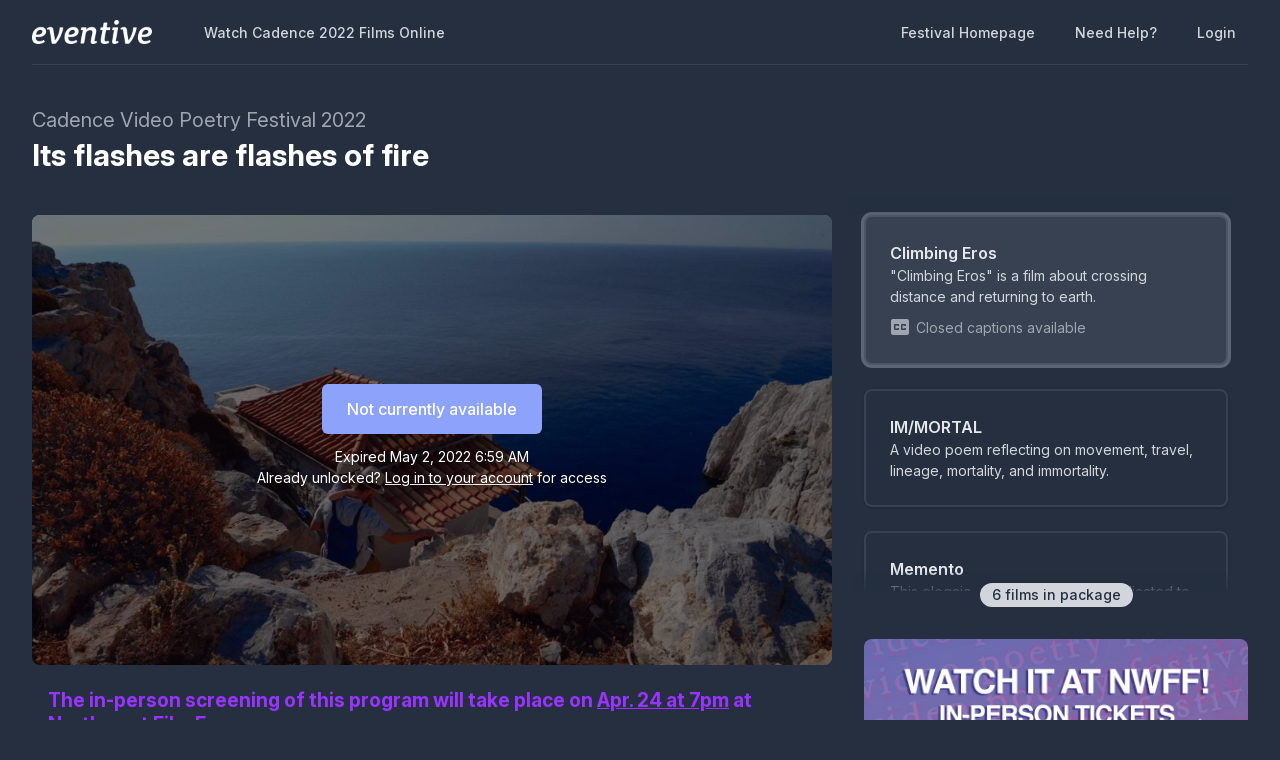

--- FILE ---
content_type: text/html; charset=utf-8
request_url: https://watch.eventive.org/cadence2022/play/62340e162fb4c9004c56f0f6/623a4347830477009473e32f
body_size: 19270
content:
<!DOCTYPE html><html lang="en"><head><link rel="stylesheet" href="https://rsms.me/inter/inter.css"/><link rel="stylesheet" href="https://cdn.bitmovin.com/player/web/8.81.0/bitmovinplayer-ui.css"/><script async="" src="https://www.googletagmanager.com/gtag/js?id=G-P04DNRBT1Y"></script><script>
                window.dataLayer = window.dataLayer || [];
                function gtag(){dataLayer.push(arguments);}
                gtag('js', new Date());
                gtag('config', 'G-P04DNRBT1Y');
              </script><script>
                (function(i,s,o,g,r,a,m){i['GoogleAnalyticsObject']=r;i[r]=i[r]||function(){
                (i[r].q=i[r].q||[]).push(arguments)},i[r].l=1*new Date();a=s.createElement(o),
                m=s.getElementsByTagName(o)[0];a.async=1;a.src=g;m.parentNode.insertBefore(a,m)
                })(window,document,'script','https://www.google-analytics.com/analytics.js','ga');
              </script><script>
                !function(f,b,e,v,n,t,s)
                {if(f.fbq)return;n=f.fbq=function(){n.callMethod?
                n.callMethod.apply(n,arguments):n.queue.push(arguments)};
                if(!f._fbq)f._fbq=n;n.push=n;n.loaded=!0;n.version='2.0';
                n.queue=[];t=b.createElement(e);t.async=!0;
                t.src=v;s=b.getElementsByTagName(e)[0];
                s.parentNode.insertBefore(t,s)}(window, document,'script',
                'https://connect.facebook.net/en_US/fbevents.js');
                fbq('init','648382377723787');fbq('trackSingle','648382377723787','PageView');
              </script><meta charSet="utf-8"/><meta name="facebook-domain-verification" content="jp5m3mhiu5bjfmyowyydqryqvy67l3"/><meta name="apple-mobile-web-app-title" content="Cadence Video Poetry Festival 2022"/><meta name="viewport" content="width=device-width,minimum-scale=1,initial-scale=1,user-scalable=no"/><link rel="apple-touch-icon" sizes="180x180" href="https://eventive.imgix.net/app_icon.png?fm=png&amp;w=180"/><link rel="icon" type="image/png" sizes="32x32" href="https://eventive.imgix.net/app_icon.png?fm=png&amp;w=32"/><link rel="icon" type="image/png" sizes="16x16" href="https://eventive.imgix.net/app_icon.png?fm=png&amp;w=16"/><script src="https://js.stripe.com/v3/"></script><script defer="" src="https://www.gstatic.com/cv/js/sender/v1/cast_sender.js"></script><script defer="" src="https://src.litix.io/shakaplayer/4/shakaplayer-mux.js"></script><script type="text/javascript" src="https://cdn.jsdelivr.net/npm/bitmovin-player@8.100.0/bitmovinplayer.min.js" async=""></script><script type="text/javascript" src="https://cdn.jsdelivr.net/npm/bitmovin-player@8.100.0/bitmovinplayer-ui.js" async=""></script><script type="text/javascript" src="https://src.litix.io/bitmovin/5/bitmovin-mux.js" async=""></script><script type="text/javascript" src="https://cdn.bitmovin.com/analytics/web/2/bitmovinanalytics.min.js" async=""></script><script src="https://global.localizecdn.com/localize.js"></script><script>!function(a){if(!a.Localize){a.Localize={};for(var e=["translate","untranslate","phrase","initialize","translatePage","setLanguage","getLanguage","getSourceLanguage","detectLanguage","getAvailableLanguages","untranslatePage","bootstrap","prefetch","on","off","hideWidget","showWidget"],t=0;t<e.length;t++)a.Localize[e[t]]=function(){}}}(window);</script><script>Localize.initialize({ key: "gTiRu8NKt2Wn4", rememberLanguage: true, blockedClasses: ["no-translate","tenant-injected-html","Eventive__LanguageSwitcher__container"], blockedIds: ["__next-route-announcer__"] });</script><title>Climbing Eros | Its flashes are flashes of fire | Cadence Video Poetry Festival 2022</title><meta property="og:title" content="Climbing Eros | Its flashes are flashes of fire | Cadence Video Poetry Festival 2022"/><meta property="og:description" content="&quot;Climbing Eros&quot; is a film about crossing distance and returning to earth."/><meta property="og:image" content="https://static-a.eventive.org/16479861072608db6a6c1baa56b52fcf9.jpg"/><meta name="next-head-count" content="21"/><link rel="preload" href="/_next/static/css/1f3279855788f60ea8d0.css" as="style"/><link rel="stylesheet" href="/_next/static/css/1f3279855788f60ea8d0.css" data-n-g=""/><link rel="preload" href="/_next/static/css/0a6e9910e4e302107b03.css" as="style"/><link rel="stylesheet" href="/_next/static/css/0a6e9910e4e302107b03.css" data-n-p=""/><noscript data-n-css=""></noscript><script defer="" nomodule="" src="/_next/static/chunks/polyfills-a40ef1678bae11e696dba45124eadd70.js"></script><script src="/_next/static/chunks/webpack-35a013b242144b0ec52c.js" defer=""></script><script src="/_next/static/chunks/framework-bb8160a97ca9c7af5646.js" defer=""></script><script src="/_next/static/chunks/main-337b6c9b63e2597c6860.js" defer=""></script><script src="/_next/static/chunks/pages/_app-27c46ca8872936ad171d.js" defer=""></script><script src="/_next/static/chunks/6482-dc0cd4c7eba1832615e7.js" defer=""></script><script src="/_next/static/chunks/3020-b35d85f10cef413396ec.js" defer=""></script><script src="/_next/static/chunks/1035-92940321fa9daf6570b0.js" defer=""></script><script src="/_next/static/chunks/2476-ca4cd92a840aaca8eba5.js" defer=""></script><script src="/_next/static/chunks/pages/%5BfestivalId%5D/play/%5B...programId%5D-064b932f79704524d75e.js" defer=""></script><script src="/_next/static/_0YUjEBRxoREyZGulYU2i/_buildManifest.js" defer=""></script><script src="/_next/static/_0YUjEBRxoREyZGulYU2i/_ssgManifest.js" defer=""></script></head><body class="bg-gray-800 color-palette-default"><div id="__next"><div data-iframe-height=""><div class="bg-gray-800 pb-32"><nav class="bg-gray-800"><div class="max-w-7xl mx-auto lg:px-8"><div class="border-b border-gray-700"><div class="flex items-center justify-between h-16 px-4 lg:px-0"><div class="flex items-center"><div class="flex-shrink-0 text-center eventive__logo-container"><a href="/"><img src="/images/eventive-logo.png" style="height:24px;width:120px" alt="Eventive"/></a></div><div class="hidden lg:block"><div class="flex items-baseline ml-10"><a class="px-3 py-2 rounded-md text-sm font-medium text-gray-300 hover:text-white hover:bg-gray-700 focus:outline-none focus:text-white focus:bg-gray-700 no-translate" href="/cadence2022">Watch Cadence 2022 Films Online</a></div></div></div><div class="hidden lg:block"><div class="ml-4 flex items-center lg:ml-6"><a href="http://bit.ly/cadence2022" class="px-3 py-2 rounded-md text-sm font-medium no-translate text-gray-300 hover:text-white hover:bg-gray-700 focus:outline-none focus:text-white focus:bg-gray-700">Festival Homepage</a><a class="text-gray-300 hover:text-white hover:bg-gray-700 focus:outline-none focus:text-white focus:bg-gray-700 ml-4 px-3 py-2 rounded-md text-sm font-medium capitalize" href="/help">Need help?</a><button class="pointer ml-4 px-3 py-2 rounded-md text-sm font-medium text-gray-300 hover:text-white hover:bg-gray-700 focus:outline-none focus:text-white focus:bg-gray-700">Login</button></div></div><div class="-mr-2 flex lg:hidden"><button class="inline-flex items-center justify-center p-2 rounded-md text-gray-400 hover:text-white hover:bg-gray-700 focus:outline-none focus:bg-gray-700 focus:text-white"><svg class="h-6 w-6" stroke="currentColor" fill="none" viewBox="0 0 24 24"><path class="inline-flex" stroke-linecap="round" stroke-linejoin="round" stroke-width="2" d="M4 6h16M4 12h16M4 18h16"></path><path class="hidden" stroke-linecap="round" stroke-linejoin="round" stroke-width="2" d="M6 18L18 6M6 6l12 12"></path></svg></button></div></div></div></div><div class="hidden border-b border-gray-700 lg:hidden"><div class="px-2 py-3 sm:px-3"><a class="block px-3 py-2 rounded-md text-base font-medium text-gray-300 hover:text-white hover:bg-gray-700 focus:outline-none focus:text-white focus:bg-gray-700 no-translate" href="/cadence2022">Watch Cadence 2022 Films Online</a><a href="http://bit.ly/cadence2022" class="no-translate mt-1 block px-3 py-2 rounded-md text-base font-medium text-gray-300 hover:text-white hover:bg-gray-700 focus:outline-none focus:text-white focus:bg-gray-700">Festival Homepage</a></div><div class="pt-4 pb-3 border-t border-gray-700"><div class="px-2 -mt-1"><a class="block cursor-pointer px-3 py-2 rounded-md text-base font-medium text-gray-400 hover:text-white hover:bg-gray-700 focus:outline-none focus:text-white focus:bg-gray-700" href="/help">Help</a><a class="block cursor-pointer px-3 py-2 rounded-md text-base font-medium text-gray-400 hover:text-white hover:bg-gray-700 focus:outline-none focus:text-white focus:bg-gray-700">Login</a></div></div></div></nav><header class="py-10"><div class="max-w-7xl mx-auto px-4 sm:px-6 lg:px-8"><div><h2 class="inline-block text-gray-400 text-xl no-translate">Cadence Video Poetry Festival 2022</h2><h3 class="text-3xl leading-10 font-bold text-white no-translate">Its flashes are flashes of fire</h3></div></div></header></div><main class="-mt-32"><div class="max-w-7xl mx-auto pb-12 px-4 sm:px-6 lg:px-8" style="min-height:65vh"><div class="sm:flex -mx-4"><div class="sm:w-2/3 px-4"><div class="relative sm:aspect-auto-16-by-9"><div class="relative flex-1 flex flex-col min-h-55vw sm:block sm:absolute sm:inset-0 sm:min-h-0"><img class="absolute inset-0 h-full z-0 object-cover rounded-lg overflow-hidden" src="https://static-a.eventive.org/16479861072608db6a6c1baa56b52fcf9.jpg"/><div class="z-10 px-2 py-4 sm:p-0 sm:absolute sm:inset-0 flex-1 flex flex-col items-center justify-center rounded-lg" style="background-color:rgba(0,0,0,0.5)"><div class="items-center flex flex-col sm:flex-row"><div class="inline-flex rounded-md shadow-sm"><button type="button" class="eventive__button inline-flex items-center border border-transparent font-medium rounded-md transition ease-in-out duration-150 focus:outline-none px-6 py-3 text-base leading-6 eventive__button__disabled bg-indigo-400 cursor-not-allowed text-always-white select-none" disabled="">Not currently available</button></div></div><div class="text-always-white mt-3 text-sm px-4 max-w-lg text-center" style="text-shadow:0 2px 5px rgba(0, 0, 0, 0.5)"><div class="text-center">Expired<!-- --> <span class="no-translate">May 2, 2022 6:59 AM</span><div class="mb-2"><div>Already unlocked?<!-- --> <button class="underline hover:text-always-gray-200 focus:outline-none" style="text-shadow:0 2px 5px rgba(0, 0, 0, 0.5)">Log in to your account</button> <!-- -->for access</div></div></div></div></div></div></div><div class="hidden sm:block mt-6 border-gray-600 px-4"><div><div class="tenant-injected-html mb-3 text-gray-300 pb-3 border-b border-gray-600"><p><strong class="ql-size-large" style="color: rgb(153, 51, 255);">The in-person screening of this program will take place on </strong><a href="https://www.brownpapertickets.com/event/5415950" target="_blank" class="ql-size-large" style="color: rgb(153, 51, 255);"><strong>Apr. 24 at 7pm</strong></a><strong class="ql-size-large" style="color: rgb(153, 51, 255);"> at Northwest Film Forum.</strong></p><p><br></p><p><strong class="ql-size-large" style="color: rgb(194, 133, 255);">Cadence Video Poetry Festival 2022 will be held both virtually and in-person. VIRTUAL, IN-PERSON, and HYBRID Festival Passes are available </strong><a href="http://bit.ly/cadence2022pass" target="_blank" class="ql-size-large" style="color: rgb(194, 133, 255);"><strong>here</strong></a><strong class="ql-size-large" style="color: rgb(194, 133, 255);">!</strong></p><p><br></p><h2><span class="ql-size-huge" style="background-color: transparent;">This showcase stares mortality in the eye and offers a poem as effigy to life, death, and love. A contemporary investigation into sacred love kindles the intensity spread across these works. From a fantastical color-saturated portrait of the legendary poet Lorca to an uncredited photograph of domestic life in 1930s Budapest, these video poems are lessons in keeping the flame alive across cultures and time.</span></h2></div><div><div class="tenant-injected-html mb-2 text-gray-300 mt-2"><p><em>Climbing Eros</em> takes place on a Greek island in the Saronic Gulf. The short documentary explores the stages of a pilgrimage through the eyes of director Charles M Pepiton and his young son who walk the island—from the deserted lighthouse on one end to the peak of Mt. Eros—while artist Rebekah Wilkins-Pepiton collects botanicals to create inks for painting. Each finds a means to reconcile with loss and return to the earth and to themselves.</p><p><br></p><p>The film features two meditations written for the film by Damon Falke—one of confession, one of returning to materiality—that knit the threads of hiking and gathering around Jean-Luc Marion’s notion that “loving requires distance and the crossing of distance.”</p></div><div class="flex flex-col-reverse sm:flex-row -mx-4 w-full"><div class="flex flex-row w-full sm:w-full"><div class="w-1/2 px-4"><ul><li><div class="text-gray-400 leading-5 mt-3 uppercase text-xs">Year</div><div class="text-gray-300 leading-5 no-translate">2022<!-- --> </div></li><li><div class="text-gray-400 leading-5 mt-3 uppercase text-xs">Runtime</div><div class="text-gray-300 leading-5 no-translate">16<!-- --> <!-- -->minutes</div></li><li><div class="text-gray-400 leading-5 mt-3 uppercase text-xs">Language</div><div class="text-gray-300 leading-5 no-translate">English, with English subtitles<!-- --> </div></li><li><div class="text-gray-400 leading-5 mt-3 uppercase text-xs">Country</div><div class="text-gray-300 leading-5 no-translate">United States<!-- --> </div></li><li><div class="text-gray-400 leading-5 mt-3 uppercase text-xs">Premiere</div><div class="text-gray-300 leading-5 no-translate">World Premiere<!-- --> </div></li><li><div class="text-gray-400 leading-5 mt-3 uppercase text-xs">Note</div><div class="text-gray-300 leading-5 no-translate">Poet: Damon Falke<!-- --> </div></li></ul></div><div class="w-1/2 px-4"><ul><li><div class="text-gray-400 leading-5 mt-3 uppercase text-xs">Director</div><div class="text-gray-300 leading-5 no-translate">Charles M Pepiton<!-- --> </div></li><li><div class="text-gray-400 leading-5 mt-3 uppercase text-xs">Producer</div><div class="text-gray-300 leading-5 no-translate">Rebekah Wilkins-Pepiton, Charles M Pepiton<!-- --> </div></li><li><div class="text-gray-400 leading-5 mt-3 uppercase text-xs">Cast</div><div class="text-gray-300 leading-5 no-translate">Charles M Pepiton, Rebekah Wilkins-Pepiton, JLW Pepiton<!-- --> </div></li></ul></div></div></div></div><div class="mt-4"><div class="resp-sharing-button__group"><a class="resp-sharing-button__link" href="https://facebook.com/sharer/sharer.php?u=null" target="_blank" rel="noopener" aria-label="Facebook"><div class="resp-sharing-button resp-sharing-button--facebook resp-sharing-button--medium"><div aria-hidden="true" class="resp-sharing-button__icon resp-sharing-button__icon--solid"><svg xmlns="http://www.w3.org/2000/svg" viewBox="0 0 24 24"><path d="M18.77 7.46H14.5v-1.9c0-.9.6-1.1 1-1.1h3V.5h-4.33C10.24.5 9.5 3.44 9.5 5.32v2.15h-3v4h3v12h5v-12h3.85l.42-4z"></path></svg></div></div></a><a class="resp-sharing-button__link" href="https://twitter.com/intent/tweet/?text=null&amp;url=null" target="_blank" rel="noopener" aria-label="Twitter"><div class="resp-sharing-button resp-sharing-button--twitter resp-sharing-button--medium"><div aria-hidden="true" class="resp-sharing-button__icon resp-sharing-button__icon--solid"><svg xmlns="http://www.w3.org/2000/svg" viewBox="0 0 24 24"><path d="M23.44 4.83c-.8.37-1.5.38-2.22.02.93-.56.98-.96 1.32-2.02-.88.52-1.86.9-2.9 1.1-.82-.88-2-1.43-3.3-1.43-2.5 0-4.55 2.04-4.55 4.54 0 .36.03.7.1 1.04-3.77-.2-7.12-2-9.36-4.75-.4.67-.6 1.45-.6 2.3 0 1.56.8 2.95 2 3.77-.74-.03-1.44-.23-2.05-.57v.06c0 2.2 1.56 4.03 3.64 4.44-.67.2-1.37.2-2.06.08.58 1.8 2.26 3.12 4.25 3.16C5.78 18.1 3.37 18.74 1 18.46c2 1.3 4.4 2.04 6.97 2.04 8.35 0 12.92-6.92 12.92-12.93 0-.2 0-.4-.02-.6.9-.63 1.96-1.22 2.56-2.14z"></path></svg></div></div></a><a class="resp-sharing-button__link" href="mailto:?subject=null&amp;body=null" target="_self" rel="noopener" aria-label="Email"><div class="resp-sharing-button resp-sharing-button--email resp-sharing-button--medium"><div aria-hidden="true" class="resp-sharing-button__icon resp-sharing-button__icon--solid"><svg xmlns="http://www.w3.org/2000/svg" viewBox="0 0 24 24"><path d="M22 4H2C.9 4 0 4.9 0 6v12c0 1.1.9 2 2 2h20c1.1 0 2-.9 2-2V6c0-1.1-.9-2-2-2zM7.25 14.43l-3.5 2c-.08.05-.17.07-.25.07-.17 0-.34-.1-.43-.25-.14-.24-.06-.55.18-.68l3.5-2c.24-.14.55-.06.68.18.14.24.06.55-.18.68zm4.75.07c-.1 0-.2-.03-.27-.08l-8.5-5.5c-.23-.15-.3-.46-.15-.7.15-.22.46-.3.7-.14L12 13.4l8.23-5.32c.23-.15.54-.08.7.15.14.23.07.54-.16.7l-8.5 5.5c-.08.04-.17.07-.27.07zm8.93 1.75c-.1.16-.26.25-.43.25-.08 0-.17-.02-.25-.07l-3.5-2c-.24-.13-.32-.44-.18-.68s.44-.32.68-.18l3.5 2c.24.13.32.44.18.68z"></path></svg></div></div></a><a class="resp-sharing-button__link"><div class="resp-sharing-button resp-sharing-button--copy resp-sharing-button--medium"><span class="text-xs font-medium">Copy link</span></div></a><div><div class="relative inline-block text-left"><span><span class="inline-flex rounded-md shadow-sm"><button class="m-2 cursor-pointer resp-sharing-button resp-sharing-button--copy text-xs font-medium">Add to calendar</button></span></span></div></div></div></div></div></div></div><div class="sm:w-1/3 sm:mt-0 mt-12 px-4 sticky top-0"><div class="-my-6 relative -mb-2 sm:-mb-6 pb-6"><div class="absolute slider-up-background h-6 z-10 pointer-events-none" style="top:0;left:-1rem;right:1rem"></div><div class="absolute slider-down-background h-6 bottom-5 z-10 pointer-events-none" style="left:-10px;right:20px"></div><div class="absolute bottom-2 left-0 right-0 flex justify-center z-10"><span class="inline-flex items-center px-3 py-0.5 rounded-full text-sm font-medium leading-5 bg-gray-300 text-gray-800">6<!-- --> film<!-- -->s<!-- --> in package</span></div><div class="relative pl-2 -ml-2 scrollbarred -mr-2 pr-2" style="max-height:400px;overflow-y:auto"><a class="block shadow rounded-lg border-2 my-6 px-4 py-5 sm:p-6 border-gray-600 bg-gray-700 shadow-outline-gray hover:shadow-outline-gray hover:bg-gray-700 transition-all duration-150" href="/cadence2022/play/62340e162fb4c9004c56f0f6/623a4347830477009473e32f"><div class="text-gray-200 font-semibold no-translate">Climbing Eros</div><div class="text-gray-300 text-sm no-translate">&quot;Climbing Eros&quot; is a film about crossing distance and returning to earth.</div><div class="text-gray-400 mt-2 text-sm flex flex-row items-center"><svg viewBox="0 0 24 24" fill="currentColor" class="w-6 h-6 mr-1" style="margin-left:-2px"><path d="M0 0h24v24H0z" fill="none"></path><path d="M19 4H5c-1.11 0-2 .9-2 2v12c0 1.1.89 2 2 2h14c1.1 0 2-.9 2-2V6c0-1.1-.9-2-2-2zm-8 7H9.5v-.5h-2v3h2V13H11v1c0 .55-.45 1-1 1H7c-.55 0-1-.45-1-1v-4c0-.55.45-1 1-1h3c.55 0 1 .45 1 1v1zm7 0h-1.5v-.5h-2v3h2V13H18v1c0 .55-.45 1-1 1h-3c-.55 0-1-.45-1-1v-4c0-.55.45-1 1-1h3c.55 0 1 .45 1 1v1z"></path></svg><span>Closed captions available</span></div></a><a class="block shadow rounded-lg border-2 my-6 px-4 py-5 sm:p-6 border-gray-700 bg-gray-800 cursor-pointer hover:shadow-outline-gray hover:bg-gray-700 transition-all duration-150" href="/cadence2022/play/62340e162fb4c9004c56f0f6/623a4348830477009473e33b"><div class="text-gray-200 font-semibold no-translate">IM/MORTAL</div><div class="text-gray-300 text-sm no-translate line-clamp-2-lines">A video poem reflecting on movement, travel, lineage, mortality, and immortality.</div></a><a class="block shadow rounded-lg border-2 my-6 px-4 py-5 sm:p-6 border-gray-700 bg-gray-800 cursor-pointer hover:shadow-outline-gray hover:bg-gray-700 transition-all duration-150" href="/cadence2022/play/62340e162fb4c9004c56f0f6/623a4348830477009473e343"><div class="text-gray-200 font-semibold no-translate">Memento</div><div class="text-gray-300 text-sm no-translate line-clamp-2-lines">This elegaic, dramatic fantasy is dedicated to the memory of Spanish poet Federico García Lorca. The central themes of love and death attend a suite of symbolic allusions to Lorca&#x27;s oeuvre.</div></a><a class="block shadow rounded-lg border-2 my-6 px-4 py-5 sm:p-6 border-gray-700 bg-gray-800 cursor-pointer hover:shadow-outline-gray hover:bg-gray-700 transition-all duration-150" href="/cadence2022/play/62340e162fb4c9004c56f0f6/624b9a63dd0dba00370b5e53"><div class="text-gray-200 font-semibold no-translate">Vitality</div><div class="text-gray-300 text-sm no-translate line-clamp-2-lines">An awakening through dance as a response to fear, loss, and change. A reclaiming of experiences, heart shattering to life giving, that may just be the elixir for a radical transformation towards vitality.</div></a><a class="block shadow rounded-lg border-2 my-6 px-4 py-5 sm:p-6 border-gray-700 bg-gray-800 cursor-pointer hover:shadow-outline-gray hover:bg-gray-700 transition-all duration-150" href="/cadence2022/play/62340e162fb4c9004c56f0f6/623a4348830477009473e33c"><div class="text-gray-200 font-semibold no-translate">Infinity</div><div class="text-gray-300 text-sm no-translate line-clamp-2-lines">I have found the sea, an ocean limitless. I have opened a treasury unending; its jewels blaze with the luster of a thousand thousand suns, and they blaze here, in my soul. (Sant Tukaram)</div></a><a class="block shadow rounded-lg border-2 my-6 px-4 py-5 sm:p-6 border-gray-700 bg-gray-800 cursor-pointer hover:shadow-outline-gray hover:bg-gray-700 transition-all duration-150" href="/cadence2022/play/62340e162fb4c9004c56f0f6/623a4348830477009473e352"><div class="text-gray-200 font-semibold no-translate">The Song of Songs (Le Cantique des Cantiques)</div><div class="text-gray-300 text-sm no-translate line-clamp-2-lines">The Beloved yearns for her Beloved. Is he a valiant of King Solomon, or a shepherd putting his flock out to pasture? Is she one of the king&#x27;s concubines, or a simple shepherdess? &quot;The Song of Songs&quot; is a 3000-year-old biblical poem from one of the Books of the Old Testament.</div></a></div></div><div class="mt-12 rounded-lg overflow-hidden"><a href="https://www.brownpapertickets.com/event/5415950" target="_blank"><img class="w-full" src="https://static-a.eventive.org/986537a4e56bb6c090a36a203e5018b2.png"/></a></div><div class="mt-6 rounded-lg overflow-hidden"><a href="http://bit.ly/cadence2022pass" target="_blank"><img class="w-full" src="https://static-a.eventive.org/237081a6ac3f7585dc657f1cfe18f3cc.png"/></a></div></div><div class="sm:hidden mt-6 border-gray-600 px-6"><div><div class="tenant-injected-html mb-3 text-gray-300 pb-3 border-b border-gray-600"><p><strong class="ql-size-large" style="color: rgb(153, 51, 255);">The in-person screening of this program will take place on </strong><a href="https://www.brownpapertickets.com/event/5415950" target="_blank" class="ql-size-large" style="color: rgb(153, 51, 255);"><strong>Apr. 24 at 7pm</strong></a><strong class="ql-size-large" style="color: rgb(153, 51, 255);"> at Northwest Film Forum.</strong></p><p><br></p><p><strong class="ql-size-large" style="color: rgb(194, 133, 255);">Cadence Video Poetry Festival 2022 will be held both virtually and in-person. VIRTUAL, IN-PERSON, and HYBRID Festival Passes are available </strong><a href="http://bit.ly/cadence2022pass" target="_blank" class="ql-size-large" style="color: rgb(194, 133, 255);"><strong>here</strong></a><strong class="ql-size-large" style="color: rgb(194, 133, 255);">!</strong></p><p><br></p><h2><span class="ql-size-huge" style="background-color: transparent;">This showcase stares mortality in the eye and offers a poem as effigy to life, death, and love. A contemporary investigation into sacred love kindles the intensity spread across these works. From a fantastical color-saturated portrait of the legendary poet Lorca to an uncredited photograph of domestic life in 1930s Budapest, these video poems are lessons in keeping the flame alive across cultures and time.</span></h2></div><div><div class="tenant-injected-html mb-2 text-gray-300 mt-2"><p><em>Climbing Eros</em> takes place on a Greek island in the Saronic Gulf. The short documentary explores the stages of a pilgrimage through the eyes of director Charles M Pepiton and his young son who walk the island—from the deserted lighthouse on one end to the peak of Mt. Eros—while artist Rebekah Wilkins-Pepiton collects botanicals to create inks for painting. Each finds a means to reconcile with loss and return to the earth and to themselves.</p><p><br></p><p>The film features two meditations written for the film by Damon Falke—one of confession, one of returning to materiality—that knit the threads of hiking and gathering around Jean-Luc Marion’s notion that “loving requires distance and the crossing of distance.”</p></div><div class="flex flex-col-reverse sm:flex-row -mx-4 w-full"><div class="flex flex-row w-full sm:w-full"><div class="w-1/2 px-4"><ul><li><div class="text-gray-400 leading-5 mt-3 uppercase text-xs">Year</div><div class="text-gray-300 leading-5 no-translate">2022<!-- --> </div></li><li><div class="text-gray-400 leading-5 mt-3 uppercase text-xs">Runtime</div><div class="text-gray-300 leading-5 no-translate">16<!-- --> <!-- -->minutes</div></li><li><div class="text-gray-400 leading-5 mt-3 uppercase text-xs">Language</div><div class="text-gray-300 leading-5 no-translate">English, with English subtitles<!-- --> </div></li><li><div class="text-gray-400 leading-5 mt-3 uppercase text-xs">Country</div><div class="text-gray-300 leading-5 no-translate">United States<!-- --> </div></li><li><div class="text-gray-400 leading-5 mt-3 uppercase text-xs">Premiere</div><div class="text-gray-300 leading-5 no-translate">World Premiere<!-- --> </div></li><li><div class="text-gray-400 leading-5 mt-3 uppercase text-xs">Note</div><div class="text-gray-300 leading-5 no-translate">Poet: Damon Falke<!-- --> </div></li></ul></div><div class="w-1/2 px-4"><ul><li><div class="text-gray-400 leading-5 mt-3 uppercase text-xs">Director</div><div class="text-gray-300 leading-5 no-translate">Charles M Pepiton<!-- --> </div></li><li><div class="text-gray-400 leading-5 mt-3 uppercase text-xs">Producer</div><div class="text-gray-300 leading-5 no-translate">Rebekah Wilkins-Pepiton, Charles M Pepiton<!-- --> </div></li><li><div class="text-gray-400 leading-5 mt-3 uppercase text-xs">Cast</div><div class="text-gray-300 leading-5 no-translate">Charles M Pepiton, Rebekah Wilkins-Pepiton, JLW Pepiton<!-- --> </div></li></ul></div></div></div></div><div class="mt-4"><div class="resp-sharing-button__group"><a class="resp-sharing-button__link" href="https://facebook.com/sharer/sharer.php?u=null" target="_blank" rel="noopener" aria-label="Facebook"><div class="resp-sharing-button resp-sharing-button--facebook resp-sharing-button--medium"><div aria-hidden="true" class="resp-sharing-button__icon resp-sharing-button__icon--solid"><svg xmlns="http://www.w3.org/2000/svg" viewBox="0 0 24 24"><path d="M18.77 7.46H14.5v-1.9c0-.9.6-1.1 1-1.1h3V.5h-4.33C10.24.5 9.5 3.44 9.5 5.32v2.15h-3v4h3v12h5v-12h3.85l.42-4z"></path></svg></div></div></a><a class="resp-sharing-button__link" href="https://twitter.com/intent/tweet/?text=null&amp;url=null" target="_blank" rel="noopener" aria-label="Twitter"><div class="resp-sharing-button resp-sharing-button--twitter resp-sharing-button--medium"><div aria-hidden="true" class="resp-sharing-button__icon resp-sharing-button__icon--solid"><svg xmlns="http://www.w3.org/2000/svg" viewBox="0 0 24 24"><path d="M23.44 4.83c-.8.37-1.5.38-2.22.02.93-.56.98-.96 1.32-2.02-.88.52-1.86.9-2.9 1.1-.82-.88-2-1.43-3.3-1.43-2.5 0-4.55 2.04-4.55 4.54 0 .36.03.7.1 1.04-3.77-.2-7.12-2-9.36-4.75-.4.67-.6 1.45-.6 2.3 0 1.56.8 2.95 2 3.77-.74-.03-1.44-.23-2.05-.57v.06c0 2.2 1.56 4.03 3.64 4.44-.67.2-1.37.2-2.06.08.58 1.8 2.26 3.12 4.25 3.16C5.78 18.1 3.37 18.74 1 18.46c2 1.3 4.4 2.04 6.97 2.04 8.35 0 12.92-6.92 12.92-12.93 0-.2 0-.4-.02-.6.9-.63 1.96-1.22 2.56-2.14z"></path></svg></div></div></a><a class="resp-sharing-button__link" href="mailto:?subject=null&amp;body=null" target="_self" rel="noopener" aria-label="Email"><div class="resp-sharing-button resp-sharing-button--email resp-sharing-button--medium"><div aria-hidden="true" class="resp-sharing-button__icon resp-sharing-button__icon--solid"><svg xmlns="http://www.w3.org/2000/svg" viewBox="0 0 24 24"><path d="M22 4H2C.9 4 0 4.9 0 6v12c0 1.1.9 2 2 2h20c1.1 0 2-.9 2-2V6c0-1.1-.9-2-2-2zM7.25 14.43l-3.5 2c-.08.05-.17.07-.25.07-.17 0-.34-.1-.43-.25-.14-.24-.06-.55.18-.68l3.5-2c.24-.14.55-.06.68.18.14.24.06.55-.18.68zm4.75.07c-.1 0-.2-.03-.27-.08l-8.5-5.5c-.23-.15-.3-.46-.15-.7.15-.22.46-.3.7-.14L12 13.4l8.23-5.32c.23-.15.54-.08.7.15.14.23.07.54-.16.7l-8.5 5.5c-.08.04-.17.07-.27.07zm8.93 1.75c-.1.16-.26.25-.43.25-.08 0-.17-.02-.25-.07l-3.5-2c-.24-.13-.32-.44-.18-.68s.44-.32.68-.18l3.5 2c.24.13.32.44.18.68z"></path></svg></div></div></a><a class="resp-sharing-button__link"><div class="resp-sharing-button resp-sharing-button--copy resp-sharing-button--medium"><span class="text-xs font-medium">Copy link</span></div></a><div><div class="relative inline-block text-left"><span><span class="inline-flex rounded-md shadow-sm"><button class="m-2 cursor-pointer resp-sharing-button resp-sharing-button--copy text-xs font-medium">Add to calendar</button></span></span></div></div></div></div></div></div></div></div></main><footer class="pt-6 pb-12"><div class="text-center text-gray-200 text-sm"><a href="https://eventive.org" target="_blank">Powered by Eventive</a></div><div class="mt-1 text-center text-gray-300 text-xs"><a class="hover:underline" href="/help">Help</a> <!-- -->·<!-- --> <a class="hover:underline" href="https://eventive.org/terms/" target="_blank">Terms</a> <!-- -->·<!-- --> <a class="hover:underline" href="https://eventive.org/privacy/" target="_blank">Privacy</a> <!-- -->·<!-- --> <a class="hover:underline" href="https://status.eventive.org/" target="_blank">System Status</a></div></footer></div><div id="_rht_toaster" style="position:fixed;z-index:9999;top:16px;left:16px;right:16px;bottom:16px;pointer-events:none"></div></div><script id="__NEXT_DATA__" type="application/json">{"props":{"pageProps":{"initialData":{"_id":"62340e162fb4c9004c56f0f6","ticket_buckets":[{"id":"62340e162fb4c9004c56f0f7","name":"Sliding Scale","price":1000,"unlimited":true,"quantity_sold":30,"quantity_scanned":0,"quantity_remaining":9007199254740991,"public":true,"autoissue_companion_ticket":[],"exclude_capacity":false,"lock_admin_only":false,"variable_price":false,"variable_price_minimum":0,"variants":[{"id":"62049dbd959ec005f7081e5c","name":" ","price":2500},{"id":"62049dbd959ec005f7081e5b","name":" ","price":2000},{"id":"62049dbd959ec005f7081e5a","name":" ","price":1500},{"id":"62049dbd959ec005f7081e59","name":" ","price":500}],"applicable_pass_buckets":[],"is_active":true,"virtual_intervals":null}],"start_time":"2022-04-21T07:01:00.000Z","end_time":"2022-05-02T06:59:00.000Z","standalone_ticket_sales_enabled":false,"name":"Its flashes are flashes of fire","description":"\u003cp\u003e\u003cstrong class=\"ql-size-large\" style=\"color: rgb(153, 51, 255);\"\u003eThe in-person screening of this program will take place on \u003c/strong\u003e\u003ca href=\"https://www.brownpapertickets.com/event/5415950\" target=\"_blank\" class=\"ql-size-large\" style=\"color: rgb(153, 51, 255);\"\u003e\u003cstrong\u003eApr. 24 at 7pm\u003c/strong\u003e\u003c/a\u003e\u003cstrong class=\"ql-size-large\" style=\"color: rgb(153, 51, 255);\"\u003e at Northwest Film Forum.\u003c/strong\u003e\u003c/p\u003e\u003cp\u003e\u003cbr\u003e\u003c/p\u003e\u003cp\u003e\u003cstrong class=\"ql-size-large\" style=\"color: rgb(194, 133, 255);\"\u003eCadence Video Poetry Festival 2022 will be held both virtually and in-person. VIRTUAL, IN-PERSON, and HYBRID Festival Passes are available \u003c/strong\u003e\u003ca href=\"http://bit.ly/cadence2022pass\" target=\"_blank\" class=\"ql-size-large\" style=\"color: rgb(194, 133, 255);\"\u003e\u003cstrong\u003ehere\u003c/strong\u003e\u003c/a\u003e\u003cstrong class=\"ql-size-large\" style=\"color: rgb(194, 133, 255);\"\u003e!\u003c/strong\u003e\u003c/p\u003e\u003cp\u003e\u003cbr\u003e\u003c/p\u003e\u003ch2\u003e\u003cspan class=\"ql-size-huge\" style=\"background-color: transparent;\"\u003eThis showcase stares mortality in the eye and offers a poem as effigy to life, death, and love. A contemporary investigation into sacred love kindles the intensity spread across these works. From a fantastical color-saturated portrait of the legendary poet Lorca to an uncredited photograph of domestic life in 1930s Budapest, these video poems are lessons in keeping the flame alive across cultures and time.\u003c/span\u003e\u003c/h2\u003e","watch_interval":172800000,"unlock_interval":-117216925644,"visibility":"visible","geographic_restrictions":[],"geographic_exclusions":[],"image":"https://static-a.eventive.org/164807190322602142956710d1cbeca4f.jpg","display_ads":[{"url":"https://www.brownpapertickets.com/event/5415950","image":"https://static-a.eventive.org/986537a4e56bb6c090a36a203e5018b2.png"},{"url":"http://bit.ly/cadence2022pass","image":"https://static-a.eventive.org/237081a6ac3f7585dc657f1cfe18f3cc.png"}],"allow_preorder":true,"aarp_member_required":false,"virtual_balloting_enabled":false,"virtual_balloting_closed":false,"virtual_balloting_inline_during_playback":false,"virtual_balloting_consolidated":false,"checkout_options":{"fee":200,"tax_percent":0,"show_donate_prompt_with_message":"Support Northwest Film Forum and help cover our streaming costs with an optional donation.","show_custom_checkout_message":false},"films":[{"id":"623a4347830477009473e32f","name":"Climbing Eros","sort_key":"Climbing Eros","description":"\u003cp\u003e\u003cem\u003eClimbing Eros\u003c/em\u003e takes place on a Greek island in the Saronic Gulf. The short documentary explores the stages of a pilgrimage through the eyes of director Charles M Pepiton and his young son who walk the island—from the deserted lighthouse on one end to the peak of Mt. Eros—while artist Rebekah Wilkins-Pepiton collects botanicals to create inks for painting. Each finds a means to reconcile with loss and return to the earth and to themselves.\u003c/p\u003e\u003cp\u003e\u003cbr\u003e\u003c/p\u003e\u003cp\u003eThe film features two meditations written for the film by Damon Falke—one of confession, one of returning to materiality—that knit the threads of hiking and gathering around Jean-Luc Marion’s notion that “loving requires distance and the crossing of distance.”\u003c/p\u003e","short_description":"\"Climbing Eros\" is a film about crossing distance and returning to earth.","image":"https://static-a.eventive.org/16479861072608db6a6c1baa56b52fcf9.jpg","poster_image":"https://static-a.eventive.org/16479861119293d39cd027a52fc701f49.jpg","filmmaker_image":"undefined","credits":{"director":"Charles M Pepiton","producer":"Rebekah Wilkins-Pepiton, Charles M Pepiton","cast":"Charles M Pepiton, Rebekah Wilkins-Pepiton, JLW Pepiton"},"details":{"year":"2022","runtime":"16","language":"English, with English subtitles","country":"United States","premiere":"World Premiere","note":"Poet: Damon Falke"},"expanded_credits":[],"captions_available":true,"type":"vod"},{"id":"623a4348830477009473e33b","name":"IM/MORTAL","sort_key":"IM/MORTAL","description":"\u003cp\u003eA video poem reflecting on movement, travel, lineage, mortality, and immortality.\u003c/p\u003e","short_description":"A video poem reflecting on movement, travel, lineage, mortality, and immortality.","image":"https://static-a.eventive.org/16481677214044b2ac6c9f13aa61ac1d6.jpg","poster_image":"https://static-a.eventive.org/16481677304079d777092e09da590baa5.jpg","filmmaker_image":"undefined","credits":{"director":"Natachi Mez","cast":"Alex McNab, Natachi Mez","cinematographer":"Natachi Mez, Akudo Mez"},"details":{"runtime":"3","language":"English, with no subtitles or captions","country":"United States","premiere":"World Premiere","note":"Poet: Natachi Mez","year":"2022"},"expanded_credits":[],"captions_available":false,"type":"vod"},{"id":"623a4348830477009473e343","name":"Memento","sort_key":"Memento","description":"\u003cp\u003eThis elegaic, dramatic fantasy is dedicated to the memory of Spanish poet Federico García Lorca. The central themes of love and death attend a suite of symbolic allusions to Lorca's oeuvre.\u003c/p\u003e","short_description":"This elegaic, dramatic fantasy is dedicated to the memory of Spanish poet Federico García Lorca. The central themes of love and death attend a suite of symbolic allusions to Lorca's oeuvre.","image":"https://static-a.eventive.org/16479925883745a5b0372a22ef59a8925.jpg","poster_image":"https://static-a.eventive.org/1647992566813d5836208a78336d15701.jpg","filmmaker_image":"undefined","credits":{"director":"Kornej Rokotyan-Sokol'skij","producer":"Kornej Rokotyan-Sokol'skij","cast":"Sergej Grachev, Mariya Genisaretskaya, Polina Kutepova, Kseniya Kutepova","cinematographer":"Ilya Papernov","editor":"Georgy Alekseev","composer":"Andrey Kliminov","sound_design":"Andrey Kliminov"},"details":{"year":"2021","runtime":"12","language":"Russian, Spanish, with English subtitles","country":"Russian Federation","premiere":"US Premiere","note":"Poet: Kornej Rokotyan-Sokol'skij"},"expanded_credits":[],"captions_available":false,"type":"vod"},{"id":"624b9a63dd0dba00370b5e53","name":"Vitality","sort_key":"Vitality","description":"\u003cp\u003eAn awakening through dance as a response to fear, loss, and change. A reclaiming of experiences, heart shattering to life giving, that may just be the elixir for a radical transformation towards vitality. Generated during the 2022 Cadence Artist-in-Residency.\u003c/p\u003e","short_description":"An awakening through dance as a response to fear, loss, and change. A reclaiming of experiences, heart shattering to life giving, that may just be the elixir for a radical transformation towards vitality.","image":"https://static-a.eventive.org/16494445013266fa0908a962afafee270.jpg","poster_image":"undefined","filmmaker_image":"undefined","credits":{"director":"Hannah Villanueva"},"details":{"country":"United States","premiere":"World Premiere","runtime":"5","year":"2022","note":"Poem: Hannah Villanueva"},"expanded_credits":[],"captions_available":false,"type":"vod"},{"id":"623a4348830477009473e33c","name":"Infinity","sort_key":"Infinity","description":"\u003cp\u003e\u003cem\u003eI have found the sea,\u003c/em\u003e\u003c/p\u003e\u003cp\u003e\u003cem\u003eAn ocean limitless.\u003c/em\u003e\u003c/p\u003e\u003cp\u003e\u003cem\u003eI have opened a treasury unending,\u003c/em\u003e\u003c/p\u003e\u003cp\u003e\u003cem\u003eIts jewels blaze with the luster of a thousand thousand suns,\u003c/em\u003e\u003c/p\u003e\u003cp\u003e\u003cem\u003eAnd they blaze here, in my soul.\u003c/em\u003e\u003c/p\u003e\u003cp\u003e\u003cem\u003eOf a sudden,\u003c/em\u003e\u003c/p\u003e\u003cp\u003e\u003cem\u003eWithout any effort of mine own,\u003c/em\u003e\u003c/p\u003e\u003cp\u003e\u003cem\u003eI have heard the eternal Secret,\u003c/em\u003e\u003c/p\u003e\u003cp\u003e\u003cem\u003eI have learned to know God.\u003c/em\u003e\u003c/p\u003e\u003cp\u003e\u003cem\u003eHere in my life hath blossomed\u003c/em\u003e\u003c/p\u003e\u003cp\u003e\u003cem\u003eThe flower of perfect union.\u003c/em\u003e\u003c/p\u003e\u003cp\u003e\u003cbr\u003e\u003c/p\u003e\u003cp\u003eText: Sant Tukaram 17th century (English version by John S. Hoyland; original language Marathi)\u003c/p\u003e\u003cp\u003eVoice: \u003ca href=\"https://vivekahermitage.com/\" rel=\"noopener noreferrer\" target=\"_blank\"\u003eSamaneri Jayasāra\u003c/a\u003e\u003c/p\u003e\u003cp\u003ePhotographer: Unknown (Budapest, c. 1930)\u003c/p\u003e\u003cp\u003eVideo: \u003ca href=\"http://milanzulic.com/\" rel=\"noopener noreferrer\" target=\"_blank\"\u003eMilan Zulic\u003c/a\u003e December, 2021\u003c/p\u003e","short_description":"I have found the sea, an ocean limitless. I have opened a treasury unending; its jewels blaze with the luster of a thousand thousand suns, and they blaze here, in my soul. (Sant Tukaram)","image":"https://static-a.eventive.org/164808692791443b4783deacfac44c6b3.jpg","poster_image":"https://static-a.eventive.org/1648086945630d698cc55484aa4d97451.jpg","filmmaker_image":"undefined","credits":{"director":"Milan Zulic"},"details":{"year":"2021","runtime":"6","language":"English, with no subtitles or captions","country":"Switzerland","premiere":"US Premiere"},"expanded_credits":[],"captions_available":false,"type":"vod"},{"id":"623a4348830477009473e352","name":"The Song of Songs (Le Cantique des Cantiques)","sort_key":"Song of Songs (Le Cantique des Cantiques), The","description":"\u003cp\u003eThe Beloved yearns for her Beloved. Is he a valiant of King Solomon, or a shepherd putting his flock out to pasture? Is she one of the king's concubines, or a simple shepherdess? \u003cem\u003eThe Song of Songs\u003c/em\u003e is a 3000-year-old biblical poem from one of the Books of the Old Testament.\u003c/p\u003e","short_description":"The Beloved yearns for her Beloved. Is he a valiant of King Solomon, or a shepherd putting his flock out to pasture? Is she one of the king's concubines, or a simple shepherdess? \"The Song of Songs\" is a 3000-year-old biblical poem from one of the Books of the Old Testament.","image":"https://static-a.eventive.org/1647994332348dc26e8a8495ca7ac1660.jpg","poster_image":"https://static-a.eventive.org/16479942989307e2e8ec20ac31ff7d880.jpg","filmmaker_image":"undefined","credits":{"director":"André Goldberg","producer":"André Goldberg","cast":"Melissa Diarra"},"details":{"year":"2020","runtime":"33","language":"French, with English subtitles","country":"Belgium","premiere":"Seattle Premiere","note":""},"expanded_credits":[],"captions_available":false,"type":"vod"}],"show_mailing_list_opt_in":true,"mailing_list_opt_in_message":"\u003cp\u003eWant to hear about new screenings, workshops, visiting artists, and more?\u003cstrong\u003e \u003c/strong\u003e\u003ca href=\"https://bit.ly/chimpeventive21\" rel=\"noopener noreferrer\" target=\"_blank\"\u003e\u003cstrong\u003eClick here to customize your emails from Northwest Film Forum!\u003c/strong\u003e\u003c/a\u003e\u003c/p\u003e","sales_disabled_unless_coupon":false,"event_bucket_id":"6233a23d5b374b00bd1cc187","unlock_with_pass":null,"unlock_with_pass_ticket_bucket":null,"is_available":false,"free_ticket_bucket":null,"owner":"5f52bec628a2200030418200","has_valid_subscription":false},"initialKey":"watch/events/62340e162fb4c9004c56f0f6","initialTenant":{"tenant":"cadence2022","endpoint":"https://api.eventive.org/","display_name":"Cadence Video Poetry Festival 2022","display_short_name":"Cadence 2022","display_name_article":"a","display_timezone":"America/Los_Angeles","banner_image":"https://static-a.eventive.org/b5b9f44030e7228ef5ce60f3d5b70769.png","logo_image":"https://static-a.eventive.org/402b86796a1b8c279c374bb2566398b1.png","display_pass":"pass","display_passes":"passes","passes_url_pathname":"passes","display_membership":"membership","display_memberships":"memberships","memberships_url_pathname":"memberships","display_schedule":"schedule","display_film_guide":"film guide","palette":{"primary1Color":"#414da3","accent1Color":"#b86a8b"},"invert_colors":false,"invert_colors_alt":true,"urls_use_slugs":false,"additional_routes":[],"include_welcome_page":true,"use_film_guide_as_main_page":false,"welcome_custom_header":true,"welcome_header":"Apr. 21 – May 1, 2022","welcome_show_splash_banner":true,"passes_show_splash_banner":true,"memberships_show_splash_banner":false,"always_show_splash_banner":true,"welcome_splash_banner_image":"","welcome_hide_title":false,"welcome_show_buttons":true,"welcome_show_schedule_button":false,"welcome_schedule_button_title":"Schedule","welcome_show_film_guide_button":false,"welcome_other_buttons":[{"label":"Buy a Pass","link":"http://bit.ly/cadence2022pass","primary":true},{"label":"Watch Online","link":"http://bit.ly/cadence2022online","primary":true},{"label":"Watch at NWFF","primary":true,"link":"http://bit.ly/cadence2022"}],"welcome_show_plaintext_message":false,"welcome_message":"","welcome_message_schedule_live":"","welcome_message_teaser":"","welcome_intro_content":{"__html":"\u003ch3 class=\"ql-align-center\"\u003e\u003cem class=\"ql-size-large\"\u003e* \u003c/em\u003e\u003ca href=\"http://bit.ly/cadence2022\" rel=\"noopener noreferrer\" target=\"_blank\" class=\"ql-size-large\"\u003e\u003cem\u003eIN-PERSON\u003c/em\u003e\u003c/a\u003e\u003cem class=\"ql-size-large\"\u003e Cadence 2022 programs take place at NWFF (April 21–24), with separately ticketed satellite screenings at Seattle Art Museum (\u003c/em\u003e\u003ca href=\"https://nwfilmforum.org/films/cadence-2022-internal-tides-at-seattle-art-museum/\" rel=\"noopener noreferrer\" target=\"_blank\" class=\"ql-size-large\"\u003e\u003cem\u003eMarch 18 – May 30, W–Su\u003c/em\u003e\u003c/a\u003e\u003cem class=\"ql-size-large\"\u003e) and Jack Straw Cultural Center (\u003c/em\u003e\u003ca href=\"https://nwfilmforum.org/films/cadence-2022-wind-breathing/\" rel=\"noopener noreferrer\" target=\"_blank\" class=\"ql-size-large\"\u003e\u003cem\u003eApril 8–28, M–F\u003c/em\u003e\u003c/a\u003e\u003cem class=\"ql-size-large\"\u003e).\u003c/em\u003e\u003c/h3\u003e\u003ch3 class=\"ql-align-center\"\u003e\u003cem class=\"ql-size-large\"\u003e(Visit NWFF's \u003c/em\u003e\u003ca href=\"http://bit.ly/cadence2022\" rel=\"noopener noreferrer\" target=\"_blank\" class=\"ql-size-large\"\u003e\u003cem\u003eCadence 2022 homepage\u003c/em\u003e\u003c/a\u003e\u003cem class=\"ql-size-large\"\u003e for full festival details!)  \u003c/em\u003e\u003c/h3\u003e\u003ch3 class=\"ql-align-center\"\u003e\u003cem class=\"ql-size-large\"\u003e* \u003c/em\u003e\u003ca href=\"https://bit.ly/cadence2022online\" rel=\"noopener noreferrer\" target=\"_blank\" class=\"ql-size-large\"\u003e\u003cem\u003eVIRTUAL\u003c/em\u003e\u003c/a\u003e\u003cem class=\"ql-size-large\"\u003e viewing on Eventive is available from April 21 – May 1.\u003c/em\u003e\u003c/h3\u003e\u003cp class=\"ql-align-center\"\u003e\u003cbr\u003e\u003c/p\u003e"},"welcome_show_ways_to_see":true,"welcome_ways_to_see_header":"","welcome_ways_to_see":[{"title":"","description":{"__html":"\u003cp class=\"ql-align-center\"\u003e\u003cimg src=\"https://storage.googleapis.com/eventive-static/9151d71bf4a3abb5850e080bf61c744c.jpg\"\u003e\u003c/p\u003e\u003cp\u003e\u003cbr\u003e\u003c/p\u003e\u003cp\u003e\u003cbr\u003e\u003c/p\u003e\u003cp\u003e\u003cstrong class=\"ql-size-huge\"\u003e\u003cspan class=\"ql-cursor\"\u003e﻿\u003c/span\u003eCadence Video Poetry Festival\u003c/strong\u003e\u003cspan class=\"ql-size-huge\"\u003e, presented by Northwest Film Forum, programmed in collaboration with Seattle author Chelsea Werner-Jatzke and artist Râna San, is a series of screenings, workshops, and discussions on the genre of video poetry, during National Poetry Month.\u003c/span\u003e\u003c/p\u003e\u003cp\u003e\u003cbr\u003e\u003c/p\u003e\u003cp\u003e\u003cspan class=\"ql-size-huge\"\u003eCadence approaches video poetry as a literary genre presented as visual media that makes new meaning from the combination of text and moving image. Featuring screenings, an artist residency, generative workshops for youth and adults, and juried awards, the festival fosters critical and creative growth around the medium of video poetry.\u003c/span\u003e\u003c/p\u003e\u003cp\u003e\u003cbr\u003e\u003c/p\u003e\u003cp class=\"ql-align-center\"\u003e\u003cbr\u003e\u003c/p\u003e"},"action_text":"Watch Online","action_link":"http://bit.ly/cadence2022online","action_primary":true}],"welcome_way_to_see_show_second_row":true,"welcome_ways_to_see_second_row":[{"title":"ABOUT NORTHWEST FILM FORUM","description":{"__html":"\u003cp\u003e\u003cspan style=\"color: rgb(68, 68, 68);\" class=\"ql-size-large\"\u003eFounded\u0026nbsp;in Seattle in\u0026nbsp;1995\u0026nbsp;as an independent film and arts nonprofit,\u0026nbsp;\u003c/span\u003e\u003ca href=\"https://nwfilmforum.us2.list-manage.com/track/click?u=0883ed6debc50205ed269f31f\u0026amp;id=14012cf5bd\u0026amp;e=0664c398bd\" rel=\"noopener noreferrer\" target=\"_blank\" class=\"ql-size-large\" style=\"color: rgb(68, 68, 68);\"\u003eNorthwest Film Forum\u003c/a\u003e\u003cspan class=\"ql-size-large\" style=\"color: rgb(68, 68, 68);\"\u003e\u0026nbsp;incites public dialogue and creative action through collective cinematic experiences. Each year the Forum presents hundreds of films, festivals, community events, multidisciplinary performances, and public discussions. As a comprehensive visual media organization, the Forum offers educational workshops and artist services for film and media makers at all stages of their development. More information is available at\u0026nbsp;\u003c/span\u003e\u003ca href=\"https://nwfilmforum.us2.list-manage.com/track/click?u=0883ed6debc50205ed269f31f\u0026amp;id=2017a0ec1d\u0026amp;e=0664c398bd\" rel=\"noopener noreferrer\" target=\"_blank\" class=\"ql-size-large\" style=\"color: rgb(68, 68, 68);\"\u003enwfilmforum.org\u003c/a\u003e\u003c/p\u003e"},"action_text":"learn more","action_link":"https://nwfilmforum.org/","action_primary":true}],"welcome_ways_to_see_footer":{"__html":""},"welcome_ways_to_see_fixed_buttons":true,"welcome_custom":{"__html":""},"welcome_intro_content_app":{"__html":""},"welcome_custom_app":{"__html":""},"schedule_default_view_mode":"compact","schedule_default_mobile_view_mode":"compact","schedule_unreleased_custom":{"__html":"\u003cp class=\"ql-align-center\"\u003e\u003cspan class=\"ql-size-huge\"\u003eCadence 2022 films will all be available to view online from \u003c/span\u003e\u003cstrong class=\"ql-size-huge\"\u003eApril 21 – May 1\u003c/strong\u003e\u003cspan class=\"ql-size-huge\"\u003e.\u003c/span\u003e\u003c/p\u003e\u003cp class=\"ql-align-center\"\u003e\u003cbr\u003e\u003c/p\u003e\u003cp class=\"ql-align-center\"\u003e\u003cspan class=\"ql-size-huge\"\u003eFrom \u003c/span\u003e\u003cstrong class=\"ql-size-huge\"\u003eApril 21–24\u003c/strong\u003e\u003cspan class=\"ql-size-huge\"\u003e, each film program will also show in person at least once\u003c/span\u003e\u003c/p\u003e\u003cp class=\"ql-align-center\"\u003e\u003cspan class=\"ql-size-huge\"\u003eat NWFF (1515 12th Avenue, Seattle).\u003c/span\u003e\u003c/p\u003e\u003cp class=\"ql-align-center\"\u003e\u003cbr\u003e\u003c/p\u003e\u003cp class=\"ql-align-center\"\u003e\u003cspan class=\"ql-size-huge\"\u003eIn-person showtimes can be found on the NWFF calendar \u003c/span\u003e\u003ca href=\"https://nwfilmforum.org/calendar/?start=2022-04-21\" rel=\"noopener noreferrer\" target=\"_blank\" class=\"ql-size-huge\"\u003ebetween April 21 and Ap\u003c/a\u003e\u003ca href=\"https://nwfilmforum.org/calendar/?start=2022-03-17\" rel=\"noopener noreferrer\" target=\"_blank\" class=\"ql-size-huge\"\u003eril 24\u003c/a\u003e\u003cspan class=\"ql-size-huge\"\u003e. Ticketing for in-person shows will be through \u003c/span\u003e\u003ca href=\"http://bit.ly/cadence2022\" rel=\"noopener noreferrer\" target=\"_blank\" class=\"ql-size-huge\"\u003eNWFF's site\u003c/a\u003e\u003cspan class=\"ql-size-huge\"\u003e.\u003c/span\u003e\u003c/p\u003e\u003cp class=\"ql-align-center\"\u003e\u003cbr\u003e\u003c/p\u003e\u003cp class=\"ql-align-center\"\u003e\u003cstrong class=\"ql-size-huge\"\u003eThis site is primarily dedicated to the Cadence virtual experience.\u003c/strong\u003e\u003cspan class=\"ql-size-huge\"\u003e For the full festival schedule, both virtual and in-person, visit \u003c/span\u003e\u003ca href=\"http://bit.ly/cadence2022\" rel=\"noopener noreferrer\" target=\"_blank\" class=\"ql-size-huge\"\u003eNWFF's Cadence homepage\u003c/a\u003e\u003cspan class=\"ql-size-huge\"\u003e.\u003c/span\u003e\u003c/p\u003e\u003cp class=\"ql-align-center\"\u003e\u003cbr\u003e\u003c/p\u003e\u003cp class=\"ql-align-center\"\u003e\u003cbr\u003e\u003c/p\u003e\u003cp class=\"ql-align-center\"\u003e\u003cbr\u003e\u003c/p\u003e"},"schedule_custom":{"__html":""},"schedule_dominant_tag":"tag","schedule_invert_colors":false,"schedule_group_events_by":"day","film_guide_unreleased_custom":{"__html":"\u003cp class=\"ql-align-center\"\u003eThe film guide has not yet been released. Check back soon!\u003c/p\u003e"},"film_guide_custom":{"__html":"\u003cp\u003e\u003cspan class=\"ql-size-huge\"\u003eLearn more about the films in this year's festival using the guide below.\u003c/span\u003e\u003c/p\u003e"},"film_guide_always_show_titles":false,"film_guide_hide_poster":false,"film_alternate_display_mode":true,"film_guide_stills_mode":true,"film_guide_enable_display_sections":false,"film_guide_selected_display_sections":[],"order_tickets_button":"virtual tickets","order_tickets_free_button":"","order_more_tickets_button":"Order more","order_button_show_rsvp_label":false,"order_button_rsvp_label":"RSVP required","event_sold_out_button_label":"Sold out","event_sold_out_message":{"__html":"\u003cp\u003eSorry, this event is sold out.\u003c/p\u003e"},"ticket_sales_pass_advert":"We are using a hybrid virtual-and-in-person festival model for Cadence 2022. There are three categories of festival pass: VIRTUAL, IN-PERSON, and HYBRID (virtual AND in-person).\n\nPass sales are an excellent way to support our mission, and in turn, the richness of the local film community. Plus, they grant the most streamlined, flexible viewing experience possible!\n\nPurchase a pass at bit.ly/cadence2022pass","ticket_sales_membership_advert":"","standalone_ticket_sales_disabled_error":{"__html":"\u003cp class=\"ql-align-center\"\u003eSorry, standalone tickets are not available for this event.\u003c/p\u003e"},"standalone_ticket_sales_disabled_error_show_passes_button":true,"standalone_ticket_sales_disabled_error_show_memberships_button":true,"standalone_ticket_sales_disabled_error_passes_button_text":"","standalone_ticket_sales_disabled_error_memberships_button_text":"","standalone_ticket_sales_locked_error":{"__html":"\u003cp class=\"ql-align-center\"\u003eSorry, standalone ticket sales are currently disabled. If you know the password, you can unlock them.\u003c/p\u003e"},"add_event_banner_padding":true,"show_event_full_page_background":true,"event_footer":{"__html":""},"standalone_tickets_checkout_message":{"__html":"\u003cp\u003e\u003cstrong\u003e\u003cem\u003eIndividual virtual tickets to Cadence Video Poetry Festival 2022 are priced on a sliding scale. Please pay what you can.\u003c/em\u003e\u003c/strong\u003e\u003c/p\u003e\u003cp\u003e\u003cbr\u003e\u003c/p\u003e\u003cp\u003e\u003cstrong\u003e\u003cu\u003ePlease note\u003c/u\u003e:\u003c/strong\u003e \u003cem\u003eThis purchase page is for \u003c/em\u003e\u003cstrong\u003e\u003cem\u003evirtual access\u003c/em\u003e\u003c/strong\u003e\u003cem\u003e. Looking for in-person tickets? \u003c/em\u003e\u003cstrong\u003e\u003cem\u003eVisit \u003c/em\u003e\u003c/strong\u003e\u003ca href=\"http://bit.ly/cadence2022\" rel=\"noopener noreferrer\" target=\"_blank\"\u003e\u003cstrong\u003e\u003cem\u003ebit.ly/cadence2022\u003c/em\u003e\u003c/strong\u003e\u003c/a\u003e\u003cstrong\u003e\u003cem\u003e!\u003c/em\u003e\u003c/strong\u003e\u003c/p\u003e\u003cp\u003e\u003cbr\u003e\u003c/p\u003e\u003cp\u003e\u003cstrong\u003eVirtual-only\u003c/strong\u003e, \u003cstrong\u003ein-person-only\u003c/strong\u003e, and \u003cstrong\u003ehybrid festival passes\u003c/strong\u003e are all available to streamline your viewing experience. \u003ca href=\"http://bit.ly/cadence2022pass\" rel=\"noopener noreferrer\" target=\"_blank\"\u003eGet a pass here \u0026gt;\u003c/a\u003e\u003c/p\u003e"},"order_tickets_success":{"__html":"\u003cp\u003eYou can access your \u003cstrong\u003evirtual festival tickets\u003c/strong\u003e at any time in the Eventive web interface simply by \u003cstrong\u003eclicking \"My Tickets\" \u003c/strong\u003ein the upper-righthand corner.\u003c/p\u003e"},"physical_ticket_transfer_dialog_message":{"__html":"\u003cp\u003e\u003cstrong\u003eOnly some tickets can be transferred automatically.\u003c/strong\u003e Passholder tickets are generally not transferable. If you do not see a ticket listed, contact the event organizer for more information.\u003c/p\u003e"},"physical_ticket_cancellation_dialog_message":{"__html":"\u003cp\u003e\u003cstrong\u003eOnly some free tickets ordered using some types of passes can be canceled automatically.\u003c/strong\u003e To request a refund or to cancel any other tickets, you must contact the event organizer directly.\u003c/p\u003e"},"no_applicable_ticket_buckets_error":{"__html":"\u003cp class=\"ql-align-center\"\u003eSorry, no standalone ticket types are available for this event.\u003c/p\u003e"},"tickets_show_order_more_button":true,"hide_ticket_term_in_order_button":false,"my_tickets_description":"These are all your purchased virtual tickets. NWFF's Eventive platform is solely for virtual access to virtual programs. In-person tickets to Cadence 2022 may be purchased on nwfilmforum.org . Passes (virtual, in-person, and hybrid) are available at bit.ly/cadence2022pass","passes_enabled":true,"pass_icons":{},"pass_sales_sections":[{"title":"Virtual Festival Passes","passes":["cadence_2022_virtual_festival_pass_75","cadence_2022_virtual_festival_pass_60","cadence_2022_virtual_festival_pass_45","cadence_2022_virtual_festival_pass_members"],"introduction":{"__html":"\u003cp class=\"ql-align-center\"\u003e\u003cem class=\"ql-size-huge\"\u003ePurchase a \u003c/em\u003e\u003cstrong class=\"ql-size-huge\"\u003e\u003cem\u003eVirtual Festival Pass\u003c/em\u003e\u003c/strong\u003e\u003cem class=\"ql-size-huge\"\u003e below.\u003c/em\u003e\u003c/p\u003e\u003cp class=\"ql-align-center\"\u003e\u003cbr\u003e\u003c/p\u003e\u003cp class=\"ql-align-center\"\u003e\u003cstrong class=\"ql-size-huge\"\u003eIn-Person-Only\u003c/strong\u003e\u003cspan class=\"ql-size-huge\"\u003e and \u003c/span\u003e\u003cstrong class=\"ql-size-huge\"\u003eHybrid\u003c/strong\u003e\u003cspan class=\"ql-size-huge\"\u003e (Virtual AND In-Person, the best of both worlds!) \u003c/span\u003e\u003cstrong class=\"ql-size-huge\"\u003eFestival Passes\u003c/strong\u003e\u003cspan class=\"ql-size-huge\"\u003e are available \u003c/span\u003e\u003ca href=\"http://bit.ly/cadence2022pass\" rel=\"noopener noreferrer\" target=\"_blank\" class=\"ql-size-huge\"\u003ehere\u003c/a\u003e\u003cspan class=\"ql-size-huge\"\u003e.\u003c/span\u003e\u003c/p\u003e\u003cp class=\"ql-align-center\"\u003e\u003cbr\u003e\u003c/p\u003e\u003cp class=\"ql-align-center\"\u003e\u003cspan class=\"ql-size-huge\"\u003eVirtual Festival Passes purchased through this page grant the bearer access to all Cadence 2022 film programs. Start watching any time between April 21 and May 1.\u003c/span\u003e\u003c/p\u003e\u003cp class=\"ql-align-center\"\u003e\u003cbr\u003e\u003c/p\u003e\u003cp class=\"ql-align-center\"\u003e\u003cbr\u003e\u003c/p\u003e"},"introduction_highlight":false,"notice":{"__html":"\u003cp class=\"ql-align-center\"\u003e\u003cbr\u003e\u003c/p\u003e\u003cp class=\"ql-align-center\"\u003e\u003cbr\u003e\u003c/p\u003e\u003cp class=\"ql-align-center\"\u003e\u003cstrong class=\"ql-size-huge\"\u003ePay what you can to support the work that we're doing!\u003c/strong\u003e\u003c/p\u003e\u003cp class=\"ql-align-center\"\u003e\u003cbr\u003e\u003c/p\u003e\u003cp class=\"ql-align-center\"\u003e\u003cspan class=\"ql-size-huge\"\u003eNWFF offers a \u003c/span\u003e\u003cstrong class=\"ql-size-huge\"\u003elimited number of free festival passes\u003c/strong\u003e\u003cspan class=\"ql-size-huge\"\u003e for \u003c/span\u003e\u003cstrong class=\"ql-size-huge\"\u003eBIPOC\u003c/strong\u003e\u003cspan class=\"ql-size-huge\"\u003e, \u003c/span\u003e\u003cstrong class=\"ql-size-huge\"\u003eLGBTQ+\u003c/strong\u003e\u003cspan class=\"ql-size-huge\"\u003e, \u003c/span\u003e\u003cstrong class=\"ql-size-huge\"\u003edisabled\u003c/strong\u003e\u003cspan class=\"ql-size-huge\"\u003e, \u003c/span\u003e\u003cstrong class=\"ql-size-huge\"\u003eand/or low-income patrons\u003c/strong\u003e\u003cspan class=\"ql-size-huge\"\u003e who would not be able to attend due to financial reasons.\u003c/span\u003e\u003c/p\u003e\u003cp class=\"ql-align-center\"\u003e\u003ca href=\"https://form.jotform.com/220477473635158\" rel=\"noopener noreferrer\" target=\"_blank\" class=\"ql-size-huge\"\u003eRead more and reserve your pass here! \u0026gt;\u003c/a\u003e\u003c/p\u003e\u003cp class=\"ql-align-center\"\u003e\u003cbr\u003e\u003c/p\u003e\u003cp class=\"ql-align-center\"\u003e\u003cspan class=\"ql-size-huge\"\u003ePasses provide the most streamlined, flexible viewing experience possible.\u003c/span\u003e\u003c/p\u003e\u003cp class=\"ql-align-center\"\u003e\u003cspan class=\"ql-size-huge\"\u003e(\u003c/span\u003e\u003cstrong class=\"ql-size-huge\"\u003ePlease note\u003c/strong\u003e\u003cspan class=\"ql-size-huge\"\u003e: \u003c/span\u003e\u003cem class=\"ql-size-huge\"\u003eVirtual Passes grant no discount or additional access to in-person festival programming at Northwest Film Forum. Hybrid Passes can be purchased \u003c/em\u003e\u003ca href=\"http://bit.ly/cadence2022pass\" rel=\"noopener noreferrer\" target=\"_blank\" class=\"ql-size-huge\"\u003e\u003cem\u003ehere\u003c/em\u003e\u003c/a\u003e\u003cem class=\"ql-size-huge\"\u003e.\u003c/em\u003e\u003cspan class=\"ql-size-huge\"\u003e)\u003c/span\u003e\u003c/p\u003e\u003cp class=\"ql-align-center\"\u003e\u003cbr\u003e\u003c/p\u003e"},"notice_highlight":false}],"pass_sales_fixed_buttons":true,"pass_sales_details":{"engauge_2020_general":{"buy_label":"{{price}}","title":"General Engauge 2020 Pass"},"engauge_2020_nwff_member":{"buy_label":"{{price}}","title":"NWFF Member Pass"},"sliding_scale_pass_125":{"buy_label":"Buy","title":"Sliding Scale: $125"},"sliding_scale_pass_100":{"buy_label":"Buy","title":"Sliding Scale: $100"},"sliding_scale_pass_85":{"buy_label":"Buy","title":"Sliding Scale: $75"},"RFFS_2020_nwff_member":{"title":"NWFF Members: $50","buy_label":"Buy"},"travessias_2020_general":{"title":"Travessias 2020 General: $50","buy_label":"Buy"},"travessias_2020_nwff_member":{"title":"Travessias 2020 NWFF Member: $35","buy_label":"Buy"},"bydesign_2022_virtualonly_pass_members":{"title":"NWFF MEMBER PASS","buy_label":"{{price}}"},"bydesign_2022_virtualonly_pass_general_60":{"title":"SLIDING SCALE PASS: 8MM","buy_label":"{{price}}"},"bydesign_2022_virtualonly_pass_general_80":{"buy_label":"{{price}}","title":"SLIDING SCALE PASS: 16MM"},"bydesign_2022_virtualonly_pass_general_100":{"buy_label":"{{price}}","title":"SLIDING SCALE PASS: 35MM"},"cadence_2022_virtual_festival_pass_75":{"title":"SLIDING SCALE PASS: 35MM","buy_label":"{{price}}"},"cadence_2022_virtual_festival_pass_60":{"title":"SLIDING SCALE PASS: 16MM","buy_label":"{{price}}"},"cadence_2022_virtual_festival_pass_45":{"title":"SLIDING SCALE PASS: 8MM","buy_label":"{{price}}"},"cadence_2022_virtual_festival_pass_members":{"title":"NWFF MEMBER PASS","buy_label":"{{price}}"}},"pass_sales_details--default":{"title":"","description":{"__html":""},"quantity":1,"buy_label":"Buy ({{price}})"},"pass_sales_details--no_passes":{"name":"None available","description":{"__html":"\u003cp\u003eThis event doesn't have any passes publicly for sale.\u003c/p\u003e\u003cp style=\"margin-top: 1em;\"\u003eIf you're the creator of this event bucket, use the admin interface to create a new pass bucket. Then use the Passes tab in the Eventive Configurator to display it on the website. You can also use the Configurator to hide this page and the \"Buy Passes\" button altogether.\u003c/p\u003e"},"buy_label":""},"my_passes_no_passes":"You don't have any {{passes}}.","my_passes_description":"These are all the passes tied to your account. Now, use our online schedule to reserve tickets. You can access your tickets via {{my_tickets_link|\"My Tickets\"}} or via the PDFs attached to each ticket order confirmation email. {{buy_pass_link|Looking to buy more passes?}}","my_passes_footer":{"__html":""},"order_passes_success":{"__html":"\u003cp\u003eYour order has been completed successfully. Now, reserve your tickets: from the schedule, click \"Order Tickets\" and then select the pass you'd like to use to complete the order. Enjoy your event!\u003c/p\u003e"},"pass_not_applicable_error_message":"This pass does not apply to this event.","pass_no_web_orders_error_message":"This pass does not require web reservations.","pass_show_buy_additional_tickets_option":true,"memberships_enabled":false,"membership_icons":{},"membership_sales_sections":[{"title":"Memberships","memberships":[],"introduction":{"__html":""},"introduction_highlight":false,"notice":{"__html":""},"notice_highlight":false}],"membership_sales_fixed_buttons":true,"membership_sales_details":{},"membership_sales_details--default":{"title":"","description":{"__html":""},"quantity":1,"buy_label":"Buy ({{price}})"},"membership_sales_details--no_memberships":{"name":"None available","description":{"__html":"\u003cp\u003eThis event doesn't have any memberships publicly for sale.\u003c/p\u003e\u003cp style=\"margin-top: 1em;\"\u003eIf you're the creator of this event bucket, use the admin interface to create a new membership. Then use the Memberships tab in the Eventive Configurator to display it on the website. You can also use the Configurator to hide this page and the \"Buy Memberships\" button altogether.\u003c/p\u003e"},"buy_label":""},"my_memberships_no_memberships":"You don't have any {{memberships}}.","my_memberships_description":"These are all the memberships tied to your account. Now, use our online schedule to reserve tickets. You can access your tickets via {{my_tickets_link|\"My Tickets\"}} or via the PDFs attached to each ticket order confirmation email. {{buy_membership_link|Looking to buy more memberships?}}","my_memberships_footer":{"__html":""},"order_memberships_success":{"__html":"Your order has been completed successfully. Now, reserve your tickets: from the schedule, click \"Order Tickets\" and then select the membership you'd like to use to complete the order. Enjoy your event!"},"membership_not_applicable_error_message":"This membership does not apply to this event.","membership_no_web_orders_error_message":"This membership does not require web reservations.","membership_show_buy_additional_tickets_option":true,"donate_inline_order_prompt":true,"donate_inline_order_prompt_for_passholder_orders":false,"donate_inline_order_prompt_for_membershipholder_orders":false,"donate_inline_order_title":"Support Northwest Film Forum!","donate_inline_order_message":"","donate_inline_levels":[{"amount":1000},{"amount":2500},{"amount":5000},{"amount":10000},{"amount":25000},{"amount":50000}],"donate_page_title":"Support Northwest Film Forum!","donate_page_content":{"__html":"\u003cp class=\"ql-align-justify\"\u003e\u003cspan class=\"ql-size-large\" style=\"color: rgb(35, 31, 32);\"\u003eYour donation allows us to continue our ongoing work in incubating visionary new filmmakers, revisiting tried-and-true works of art, and creating spaces for discussion, collaboration, and community that cannot be found elsewhere in Seattle.\u003c/span\u003e\u003c/p\u003e"},"donate_page_levels":[{"amount":1000},{"amount":2500},{"amount":5000},{"amount":10000},{"amount":25000},{"amount":50000}],"donate_show_other":true,"donation_success":{"__html":"\u003cp\u003eOn behalf of Northwest Film Forum’s entire staff and Board of Directors, thank you for your generous donation!\u003c/p\u003e\u003cp\u003e\u0026nbsp;\u003c/p\u003e\u003cp\u003eYour support allows us to continue our ongoing work in incubating visionary new filmmakers, revisiting tried-and-true works of art, and creating spaces for discussion, collaboration, and community that cannot be found elsewhere in Seattle.\u003c/p\u003e\u003cp\u003e\u003cbr\u003e\u003c/p\u003e\u003cp\u003eOur largest single source of support comes from individual donations like yours. We are truly grateful and honored by your contribution, and for your belief in the work that we do.\u003c/p\u003e"},"order_confirmation_donation_message":"\u003cp\u003eOn behalf of Northwest Film Forum’s entire staff and Board of Directors, thank you for your generous donation!\u003c/p\u003e\u003cp\u003e\u0026nbsp;\u003c/p\u003e\u003cp\u003eYour support allows us to continue our ongoing work in incubating visionary new filmmakers, revisiting tried-and-true works of art, and creating spaces for discussion, collaboration, and community that cannot be found elsewhere in Seattle.\u003c/p\u003e\u003cp\u003e\u0026nbsp;\u003c/p\u003e\u003cp\u003eOur largest single source of support comes from individual donations like yours. We are truly grateful and honored by your contribution, and for your belief in the work that we do.\u003c/p\u003e\u003cp\u003e\u0026nbsp;\u003c/p\u003e\u003cp\u003ePlease feel free to reach out to us anytime with comments, questions or thoughts.\u003c/p\u003e\u003cp\u003e\u0026nbsp;\u003c/p\u003e\u003cp\u003eBest,\u003c/p\u003e\u003cp\u003e\u0026nbsp;\u003c/p\u003e\u003cp\u003eChristopher Day\u003c/p\u003e\u003cp\u003eManaging Director\u003c/p\u003e\u003cp\u003echris@nwfilmforum.org\u003c/p\u003e","donate_require_mailing_address":false,"donate_one_time_interstitial":false,"donate_one_time_interstitial_header":"One more thing...","donate_one_time_interstitial_message":{"__html":"\u003cp\u003ePlease consider adding an optional donation to support our organization (we won't ask again).\u003c/p\u003e"},"social_media":{"twitter":"nwfilmforum","facebook":"nwfilmforum","instagram":"nwfilmforum"},"tickets_pdf_message":{"__html":""},"favicon_name":"Cadence Video Poetry Festival 2022","favicon":"","menu_show_schedule":false,"menu_show_film_guide":true,"menu_show_my_tickets":true,"left_nav_menu_items":[{"label":"Festival Homepage","link":"http://bit.ly/cadence2022"},{"label":"Watch Online","link":"http://bit.ly/cadence2022online"}],"global_pass_discount_enabled":false,"global_pass_discount_origin_event_bucket":"","global_pass_discount_origin_pass_buckets":[],"global_pass_discount_coupon":"","global_pass_discount_cta":"Members, {{apply_discount_link|click here}} to receive 20% off your festival pass. Not a member? {{link|https://google.com|Join today!}}","global_pass_discount_applied_message":"Good news! The member discount will automatically be applied to your order.","global_membership_discount_enabled":false,"global_membership_discount_origin_event_bucket":"","global_membership_discount_origin_pass_buckets":[],"global_membership_discount_coupon":"","global_membership_discount_cta":"Members, {{apply_discount_link|click here}} to receive 20% off your festival membership. Not a member? {{link|https://google.com|Join today!}}","global_membership_discount_applied_message":"Good news! The member discount will automatically be applied to your order.","credits_header":"Top-Up Your Credits","credits_information":{"__html":"\u003cp\u003eBuy credits to use for any screening. Multiple credits may be used for the same film.\u003c/p\u003e"},"credits_not_allowed":{"__html":"\u003cp\u003eOnly members are allowed to purchase credits.\u003c/p\u003e"},"credits_not_allowed_pass_button_text":"Become a member","credits_not_allowed_membership_button_text":"Become a member","additional_scripts":{"__html":""},"order_completion_scripts":{"__html":""},"head_scripts":{"__html":""},"box_office_only_message":{"__html":"\u003cp\u003e\u003cstrong\u003eAll online sales are closed.\u003c/strong\u003e Tickets are available at the festival box office.\u003c/p\u003e"},"google_enable_customer_reviews":false,"google_merchant_id":{},"tag_colors":["#FFFD67","#CEF2EC","#FF8FDC","#8D95FF","#608EA4","#FFFC36","#7FFF36","#3697FF"],"custom_tag_colors":{},"sms_tickets_enabled":true,"hide_currency_country_prefix":false,"charity_donation_email_receipt":true,"charity_description_text":"\u003cp\u003eNorthwest Film Forum\u003c/p\u003e\u003cp\u003e1515 12th Ave.\u003c/p\u003e\u003cp\u003eSeattle, WA 98122\u003c/p\u003e\u003cp\u003e\u003cbr\u003e\u003c/p\u003e\u003cp\u003eNo goods or services were provided in exchange for this contribution. We are a non-profit 501(c)(3) organization and our tax ID number is 91-1702331. Please contact your employer to inquire about corporate matching.\u003c/p\u003e","charity_location":"","charity_signature":"","charity_is_canadian":false,"charity_receipt_threshold":0,"ballot_header":{"__html":""},"font_proxima_nova":false,"custom_statement_descriptor":"","marquee_enabled":false,"custom_reply_to_email":"","custom_reply_to_name":"Cadence Video Poetry Festival 2022","custom_main_site_url":"","virtual_festival_back_label":"Festival Homepage","virtual_festival_back_url":"http://bit.ly/cadence2022","virtual_festival_catalog_label":"Watch Cadence 2022 Films Online","virtual_festival_catalog_lead":"Welcome to Cadence Video Poetry Festival 2022!","virtual_festival_catalog_body":"In 2022, this festival is being planned as a hybrid, virtual-and-in-person event. The films below are available to watch virtually through this site; links to purchase tickets to each film program's corresponding in-person screening at Northwest Film Forum can be found on its virtual listing. ","virtual_festival_show_livestreams_page":false,"virtual_festival_livestreams_label":"Live Streams","virtual_festival_livestreams_body":"","virtual_festival_show_catalog_page":true,"virtual_festival_show_search_page":false,"virtual_festival_header_logo":"https://static-a.eventive.org/3541980cfb8665bff7f39639ca1059c7.jpeg","virtual_festival_header_full_width":true,"virtual_festival_content_creator_invite_message":"","virtual_festival_show_donate_prompt":true,"virtual_festival_donate_message":"Support Northwest Film Forum and help cover our streaming costs with an optional donation.","virtual_festival_color_palette":"default","virtual_festival_hide_eventive_logo":false,"virtual_festival_eventive_logo_replacement":"","virtual_festival_hide_tab_on_main_site":false,"virtual_festival_custom_preorder":true,"virtual_festival_preorder_text":"Pre-order now","virtual_festival_preorder_sold_out_text":"Pre-orders sold out","virtual_festival_custom_balloting":true,"virtual_festival_custom_balloting_intro":"This virtual screening is eligible for audience awards!","virtual_festival_custom_balloting_film_not_eligible":"You're eligible to vote, but this particular film isn't balloted. Try selecting another film in the program.","virtual_festival_custom_balloting_unlocked_instruction":"Watch it and then cast your vote here.","virtual_festival_custom_balloting_instruction":"Unlock it to cast your vote.","virtual_festival_custom_balloting_vote_instruction":"Cast your vote on this film for our audience awards. 5 = BEST 1 = WORST","virtual_festival_custom_balloting_closed":"The voting period has closed. Stay tuned for the results!","virtual_festival_custom_balloting_pick_your_favorite_vote_instruction":"This screening is balloted. Cast your vote for your favorite film in the program.","virtual_festival_custom_order_confirmation":false,"virtual_festival_order_confirmation_preorder_message":"","virtual_festival_order_confirmation_unlock_message":"","virtual_festival_tab_label":"Watch Cadence 2022 Films Online","virtual_festival_show_mailing_list_opt_in":true,"virtual_festival_mailing_list_opt_in_message":"\u003cp\u003eWant to hear about new screenings, workshops, visiting artists, and more?\u003cstrong\u003e \u003c/strong\u003e\u003ca href=\"https://bit.ly/chimpeventive21\" rel=\"noopener noreferrer\" target=\"_blank\"\u003e\u003cstrong\u003eClick here to customize your emails from Northwest Film Forum!\u003c/strong\u003e\u003c/a\u003e\u003c/p\u003e","virtual_festival_catalog_footer_image":"","virtual_festival_screening_footer_image":"","virtual_festival_google_analytics_id":"","virtual_festival_facebook_pixel_id":"","virtual_festival_custom_css":"","virtual_festival_full_white_label":false,"virtual_festival_disable_facebook_login":false,"virtual_festival_standalone_ticket_sales_disabled_error":{"__html":"\u003cp\u003eSorry, this screening is not currently available for standalone unlocks.\u003c/p\u003e"},"virtual_festival_donate_inline_levels":[{"amount":200},{"amount":500},{"amount":1000}],"pass_import_use_migration_verbiage":false,"membership_import_use_migration_verbiage":false,"email_footer_image":"","custom_watch_domain":"","virtual_festival_display_name":"Cadence Video Poetry Festival 2022","virtual_festival_show_in_directory":true,"virtual_festival_image":"https://static-a.eventive.org/8d1627a20953d657012fc53dd4490abd.png","virtual_festival_discovery_type":"film_festival","virtual_festival_discovery_short_description":"Cadence Video Poetry Festival, presented by Northwest Film Forum, is a series of screenings, workshops, and discussions on the genre of video poetry, during National Poetry Month.","virtual_festival_discovery_tags":["Shorts","Experimental","International ","Performing Arts","Local Filmmakers"],"virtual_festival_discovery_geographic_regions":false,"virtual_festival_discovery_dates":{"start":"04-21-2022","end":"05-01-2022"},"gift_cards_enabled":false,"gift_cards_frontend_enabled":false,"gift_cards_page_title":"Gift Cards","gift_cards_page_content":{"__html":"\u003cp class=\"ql-align-center\"\u003e\u003cspan class=\"ql-size-large\"\u003eMake gift card purchases or check the balance of an existing gift card.\u003c/span\u003e\u003c/p\u003e"},"gift_cards_purchase_levels":[{"amount":2000},{"amount":5000},{"amount":10000},{"amount":25000}],"gift_cards_show_other":true,"gift_cards_success":{"__html":"\u003cp class=\"ql-align-center\"\u003e\u003cspan class=\"ql-size-large\"\u003eThank you for purchasing a gift card.\u003c/span\u003e\u003c/p\u003e"},"physical_show_mailing_list_opt_in":false,"physical_mailing_list_opt_in_message":"Yes, please add me to your mailing list.","order_confirmation_tickets_message":"\u003cp\u003eThank you for purchasing a virtual ticket! Please peruse our other festival events (in-person as well as virtual) at \u003ca href=\"http://bit.ly/cadence2022\" rel=\"noopener noreferrer\" target=\"_blank\"\u003ebit.ly/cadence2022\u003c/a\u003e\u003c/p\u003e","order_confirmation_passes_message":"\u003cp\u003e\u003cstrong\u003eThis is your pass to Cadence Video Poetry Festival 2022!\u003c/strong\u003e This pass grants you access to all virtually available films in the festival. Peruse this year's festival events (in-person as well as virtual) at \u003ca href=\"http://bit.ly/cadence2022\" rel=\"noopener noreferrer\" target=\"_blank\"\u003ebit.ly/cadence2022\u003c/a\u003e\u003c/p\u003e","event_bucket":"6233a23d5b374b00bd1cc187","owner":"5f52bec628a2200030418200","currency":"usd","locale":"en-US","api_key":"1afcbc5fee0545f687109d9379cfeedf","fee":{"zero_decimal":["krw","clp","jpy"],"feature_ingest_fee":{"distributor":{"usd":10000},"standard":{"usd":2500},"single_film":{"usd":29900}},"short_ingest_fee":{"distributor":{"usd":5000},"standard":{"usd":500},"single_film":{"usd":500}},"unlock_fee":{"distributor":{"usd":50,"cad":69},"standard":{"usd":99,"cad":129,"gbp":75,"sek":950,"clp":750,"nok":1000,"aud":129,"zar":1700,"eur":90,"php":4500,"aed":365,"qar":360,"dkk":675,"idr":1470000,"inr":7000,"ils":325,"hkd":770,"ars":10000,"chf":90,"thb":3400,"jpy":150,"ngn":1500,"brl":525},"combo_distributor":{"usd":99},"combo_standard":{"usd":149,"cad":199,"gbp":115,"sek":1400,"clp":1125,"nok":1500,"aud":199,"zar":2600,"eur":135,"php":6900,"aed":545,"qar":540,"dkk":1000,"idr":2205000,"inr":10500,"ils":485,"hkd":1155,"ars":15000,"chf":135,"thb":5100,"jpy":225,"ngn":2250,"brl":800},"film_owner_rent":{"usd":99},"film_owner_purchase":{"usd":199}},"livestreams":{"premium_hourly_usd":1000,"basic_export_usd":2000,"basic_captions_hourly_usd":180},"stripe_percent":{"usd":0.029,"cad":0.029,"gbp":0.014,"mxn":0.036,"isk":0,"ils":0.029,"eur":0.014,"krw":0.029,"nzd":0.029,"bam":0,"aud":0.0175,"sek":0.014,"clp":0,"nok":0.024,"zar":0,"php":0,"aed":0,"qar":0,"dkk":0.014,"idr":0,"inr":0,"hkd":0.034,"ars":0,"chf":0.029,"thb":0.029,"jpy":0.036,"ngn":0.029,"brl":0.0399},"stripe_flat_rate":{"usd":30,"cad":30,"gbp":20,"mxn":300,"isk":0,"ils":100,"eur":25,"krw":350,"nzd":30,"bam":0,"aud":30,"sek":180,"clp":0,"nok":200,"zar":0,"php":0,"aed":0,"qar":0,"dkk":180,"idr":0,"inr":0,"hkd":235,"ars":0,"chf":30,"thb":1000,"jpy":50,"ngn":500,"brl":39},"platform_percent":{"usd":0.021,"cad":0.021,"gbp":0.021,"mxn":0.02,"isk":0.05,"ils":0.021,"eur":0.021,"krw":0.021,"nzd":0.021,"bam":0.05,"aud":0.021,"sek":0.021,"clp":0.05,"nok":0.021,"zar":0.05,"php":0.05,"aed":0.05,"qar":0.05,"dkk":0.021,"idr":0.05,"inr":0.05,"hkd":0.021,"ars":0.05,"chf":0.021,"thb":0.021,"jpy":0.021,"ngn":0.021,"brl":0.021},"platform_flat_rate":{"usd":69,"cad":69,"gbp":55,"mxn":300,"isk":10000,"ils":225,"eur":74,"krw":750,"nzd":69,"bam":139,"aud":69,"sek":770,"clp":750,"nok":800,"zar":1700,"php":4500,"aed":365,"qar":360,"dkk":495,"idr":1470000,"inr":7000,"hkd":535,"ars":10000,"chf":60,"thb":2400,"jpy":100,"ngn":1500,"brl":425},"square_percent":0.0275,"service_fee_threshold":{"default":300}},"global_config":{"facebook_login_disabled":false,"cannes_mode":false,"gdpr_opt_in":false,"external_pos_enabled":false,"vod_broadcast_enabled":false,"ledger_tags_enabled":false}}},"__N_SSP":true},"page":"/[festivalId]/play/[...programId]","query":{"festivalId":"cadence2022","programId":["62340e162fb4c9004c56f0f6","623a4347830477009473e32f"]},"buildId":"_0YUjEBRxoREyZGulYU2i","isFallback":false,"gssp":true,"locale":"en","locales":["en","fr"],"defaultLocale":"en","scriptLoader":[]}</script></body></html>

--- FILE ---
content_type: application/javascript; charset=utf-8
request_url: https://watch.eventive.org/_next/static/chunks/1035-92940321fa9daf6570b0.js
body_size: 4026
content:
"use strict";(self.webpackChunk_N_E=self.webpackChunk_N_E||[]).push([[1035],{91035:function(e,r,t){t.r(r),t.d(r,{CREDITS:function(){return o},DETAILS:function(){return c},default:function(){return m}});var l=t(92809),n=t(85893);function i(e){var r=e.src,t=e.name,l=e.description,i=r&&"undefined"!==r;return(0,n.jsxs)("div",{className:"text-gray-300 mb-8",children:[(0,n.jsx)("h3",{className:"text-2xl font-bold text-center mt-4 sm:text-left",children:l?"Filmmaker Biography":"Filmmaker"}),(0,n.jsxs)("div",{className:"flex flex-col gap-8 items-center mt-5 mb-5 sm:flex-row sm:justify-start",children:[(0,n.jsxs)("div",{className:"flex flex-col",children:[i?(0,n.jsx)("div",{className:"rounded-full overflow-hidden",style:{width:160},children:(0,n.jsx)("img",{src:r,alt:"".concat(t,"-picture")})}):null,(0,n.jsx)("h4",{className:"text-xl font-bold mt-4 self-center",children:t})]}),(0,n.jsx)("div",{className:"w-5/6 flex flex-col sm:ml-4",children:(0,n.jsx)("div",{className:"tenant-injected-html mb-2 text-gray-300 mt-2 text-center sm:text-left",dangerouslySetInnerHTML:{__html:l}})})]})]})}function s(e,r){var t=Object.keys(e);if(Object.getOwnPropertySymbols){var l=Object.getOwnPropertySymbols(e);r&&(l=l.filter((function(r){return Object.getOwnPropertyDescriptor(e,r).enumerable}))),t.push.apply(t,l)}return t}function a(e){for(var r=1;r<arguments.length;r++){var t=null!=arguments[r]?arguments[r]:{};r%2?s(Object(t),!0).forEach((function(r){(0,l.Z)(e,r,t[r])})):Object.getOwnPropertyDescriptors?Object.defineProperties(e,Object.getOwnPropertyDescriptors(t)):s(Object(t)).forEach((function(r){Object.defineProperty(e,r,Object.getOwnPropertyDescriptor(t,r))}))}return e}var c={year:"Year",runtime:"Runtime (min)",language:"Language",country:"Country",premiere:"Premiere",rating:"Rating",genre:"Genre",subtitle_language:"Subtitle Language",content_warning:"Content Warning",sponsor:"Sponsor",awards:"Awards",note:"Note",social_media:"Social Media"},o={director:"Director",screenwriter:"Screenwriter",producer:"Producer",executive_producer:"Executive Producer",co_producer:"Co-Producer",filmmaker:"Filmmaker",cast:"Cast",cinematographer:"Cinematographer",editor:"Editor",animator:"Animator",production_design:"Production Design",composer:"Composer",sound_design:"Sound Design",music:"Music"},d=function(e,r,t){return(0,n.jsxs)("ul",{children:[Object.keys(r).map((function(t){return"social_media"===t?e.facebook||e.twitter||e.instagram||e.reddit||e.bluesky||e.tiktok?(0,n.jsxs)("li",{children:[(0,n.jsx)("div",{className:"text-gray-400 leading-5 mt-3 uppercase text-xs",children:r[t]}),e.facebook?(0,n.jsx)("div",{className:"text-gray-300 no-translate",style:{float:"left"},children:(0,n.jsx)("a",{className:"no-underline m-2 cursor-pointer",href:e.facebook,target:"_blank",rel:"noopener","aria-label":"Facebook",style:{marginLeft:-3,marginRight:12,marginTop:-3},children:(0,n.jsx)("div",{"aria-hidden":"true",style:{display:"inline-block",width:"1em",height:"1em"},children:(0,n.jsx)("svg",{xmlns:"http://www.w3.org/2000/svg",viewBox:"0 0 24 24",children:(0,n.jsx)("path",{fill:"currentcolor",d:"M18.77 7.46H14.5v-1.9c0-.9.6-1.1 1-1.1h3V.5h-4.33C10.24.5 9.5 3.44 9.5 5.32v2.15h-3v4h3v12h5v-12h3.85l.42-4z"})})})})}):null,e.twitter?(0,n.jsx)("div",{className:"text-gray-300 no-translate",style:{float:"left"},children:(0,n.jsx)("a",{className:"no-underline m-2 cursor-pointer",href:e.twitter,target:"_blank",rel:"noopener","aria-label":"X",style:{marginLeft:-3,marginRight:15,marginTop:-3},children:(0,n.jsx)("div",{"aria-hidden":"true",style:{display:"inline-block",width:"1em",height:"1em"},children:(0,n.jsx)("svg",{xmlns:"http://www.w3.org/2000/svg",viewBox:"0 0 640 640",fill:"currentColor",children:(0,n.jsx)("path",{d:"M453.2 112L523.8 112L369.6 288.2L551 528L409 528L297.7 382.6L170.5 528L99.8 528L264.7 339.5L90.8 112L236.4 112L336.9 244.9L453.2 112zM428.4 485.8L467.5 485.8L215.1 152L173.1 152L428.4 485.8z"})})})})}):null,e.instagram?(0,n.jsx)("div",{className:"text-gray-300 no-translate",style:{float:"left"},children:(0,n.jsx)("a",{className:"no-underline m-2 cursor-pointer",href:e.instagram,target:"_blank",rel:"noopener","aria-label":"Instagram",style:{marginLeft:-3,marginRight:12,marginTop:-3},children:(0,n.jsx)("div",{"aria-hidden":"true",style:{display:"inline-block",width:"1em",height:"1em"},children:(0,n.jsxs)("svg",{xmlns:"http://www.w3.org/2000/svg",viewBox:"0 0 551.034 551.034",children:[(0,n.jsx)("path",{fill:"currentColor",class:"logo",id:"XMLID_17_",d:"M386.878,0H164.156C73.64,0,0,73.64,0,164.156v222.722 c0,90.516,73.64,164.156,164.156,164.156h222.722c90.516,0,164.156-73.64,164.156-164.156V164.156 C551.033,73.64,477.393,0,386.878,0z M495.6,386.878c0,60.045-48.677,108.722-108.722,108.722H164.156 c-60.045,0-108.722-48.677-108.722-108.722V164.156c0-60.046,48.677-108.722,108.722-108.722h222.722 c60.045,0,108.722,48.676,108.722,108.722L495.6,386.878L495.6,386.878z"}),(0,n.jsx)("path",{fill:"currentColor",id:"XMLID_81_",d:"M275.517,133C196.933,133,133,196.933,133,275.516 s63.933,142.517,142.517,142.517S418.034,354.1,418.034,275.516S354.101,133,275.517,133z M275.517,362.6 c-48.095,0-87.083-38.988-87.083-87.083s38.989-87.083,87.083-87.083c48.095,0,87.083,38.988,87.083,87.083 C362.6,323.611,323.611,362.6,275.517,362.6z"}),(0,n.jsx)("circle",{fill:"currentColor",id:"XMLID_83_",cx:"418.306",cy:"134.072",r:"34.149"})]})})})}):null,e.reddit?(0,n.jsx)("div",{className:"text-gray-300 no-translate",style:{float:"left"},children:(0,n.jsx)("a",{className:"no-underline m-2 cursor-pointer",href:e.reddit,target:"_blank",rel:"noopener","aria-label":"Instagram",style:{marginLeft:-3,marginRight:12,marginTop:-3},children:(0,n.jsx)("div",{"aria-hidden":"true",style:{display:"inline-block",width:"1em",height:"1em"},children:(0,n.jsx)("svg",{xmlns:"http://www.w3.org/2000/svg",viewBox:"0 0 640 640",fill:"currentColor",children:(0,n.jsx)("path",{d:"M437 202.6C411.8 202.6 390.7 185.1 385.1 161.6C354.5 165.9 330.9 192.3 330.9 224L330.9 224.2C378.3 226 421.5 239.3 455.8 260.5C468.4 250.8 484.2 245 501.3 245C542.6 245 576 278.4 576 319.7C576 349.5 558.6 375.2 533.3 387.2C530.9 474 436.3 543.8 320.1 543.8C203.9 543.8 109.5 474.1 107 387.4C81.6 375.5 64 349.7 64 319.7C64 278.4 97.4 245 138.7 245C155.9 245 171.7 250.8 184.4 260.6C218.4 239.5 261.2 226.2 308.1 224.2L308.1 223.9C308.1 179.6 341.8 143 384.9 138.4C389.8 114.2 411.2 96 437 96C466.4 96 490.3 119.9 490.3 149.3C490.3 178.7 466.4 202.6 437 202.6zM221.5 319.3C200.6 319.3 182.6 340.1 181.3 367.2C180 394.3 198.4 405.3 219.3 405.3C240.2 405.3 255.9 395.5 257.1 368.4C258.3 341.3 242.4 319.3 221.4 319.3L221.5 319.3zM459 367.1C457.8 340 439.8 319.2 418.8 319.2C397.8 319.2 381.9 341.2 383.1 368.3C384.3 395.4 400 405.2 420.9 405.2C441.8 405.2 460.2 394.2 458.9 367.1L459 367.1zM398.9 437.9C400.4 434.3 397.9 430.2 394 429.8C371 427.5 346.1 426.2 320.2 426.2C294.3 426.2 269.4 427.5 246.4 429.8C242.5 430.2 240 434.3 241.5 437.9C254.4 468.7 284.8 490.3 320.2 490.3C355.6 490.3 386 468.7 398.9 437.9z"})})})})}):null,e.bluesky?(0,n.jsx)("div",{className:"text-gray-300 no-translate",style:{float:"left"},children:(0,n.jsx)("a",{className:"no-underline m-2 cursor-pointer",href:e.bluesky,target:"_blank",rel:"noopener","aria-label":"Instagram",style:{marginLeft:-3,marginRight:12,marginTop:-3},children:(0,n.jsx)("div",{"aria-hidden":"true",style:{display:"inline-block",width:"1em",height:"1em"},children:(0,n.jsx)("svg",{fill:"currentColor",xmlns:"http://www.w3.org/2000/svg",viewBox:"0 0 640 640",children:(0,n.jsx)("path",{d:"M439.8 358.7C436.5 358.3 433.1 357.9 429.8 357.4C433.2 357.8 436.5 358.3 439.8 358.7zM320 291.1C293.9 240.4 222.9 145.9 156.9 99.3C93.6 54.6 69.5 62.3 53.6 69.5C35.3 77.8 32 105.9 32 122.4C32 138.9 41.1 258 47 277.9C66.5 343.6 136.1 365.8 200.2 358.6C203.5 358.1 206.8 357.7 210.2 357.2C206.9 357.7 203.6 358.2 200.2 358.6C106.3 372.6 22.9 406.8 132.3 528.5C252.6 653.1 297.1 501.8 320 425.1C342.9 501.8 369.2 647.6 505.6 528.5C608 425.1 533.7 372.5 439.8 358.6C436.5 358.2 433.1 357.8 429.8 357.3C433.2 357.7 436.5 358.2 439.8 358.6C503.9 365.7 573.4 343.5 593 277.9C598.9 258 608 139 608 122.4C608 105.8 604.7 77.7 586.4 69.5C570.6 62.4 546.4 54.6 483.2 99.3C417.1 145.9 346.1 240.4 320 291.1z"})})})})}):null,e.tiktok?(0,n.jsx)("div",{className:"text-gray-300 no-translate",style:{float:"left"},children:(0,n.jsx)("a",{className:"no-underline m-2 cursor-pointer",href:e.tiktok,target:"_blank",rel:"noopener","aria-label":"Instagram",style:{marginLeft:-3,marginRight:12,marginTop:-3},children:(0,n.jsx)("div",{"aria-hidden":"true",style:{display:"inline-block",width:"1em",height:"1em"},children:(0,n.jsx)("svg",{fill:"currentColor",xmlns:"http://www.w3.org/2000/svg",viewBox:"0 0 640 640",children:(0,n.jsx)("path",{d:"M544.5 273.9C500.5 274 457.5 260.3 421.7 234.7L421.7 413.4C421.7 446.5 411.6 478.8 392.7 506C373.8 533.2 347.1 554 316.1 565.6C285.1 577.2 251.3 579.1 219.2 570.9C187.1 562.7 158.3 545 136.5 520.1C114.7 495.2 101.2 464.1 97.5 431.2C93.8 398.3 100.4 365.1 116.1 336C131.8 306.9 156.1 283.3 185.7 268.3C215.3 253.3 248.6 247.8 281.4 252.3L281.4 342.2C266.4 337.5 250.3 337.6 235.4 342.6C220.5 347.6 207.5 357.2 198.4 369.9C189.3 382.6 184.4 398 184.5 413.8C184.6 429.6 189.7 444.8 199 457.5C208.3 470.2 221.4 479.6 236.4 484.4C251.4 489.2 267.5 489.2 282.4 484.3C297.3 479.4 310.4 469.9 319.6 457.2C328.8 444.5 333.8 429.1 333.8 413.4L333.8 64L421.8 64C421.7 71.4 422.4 78.9 423.7 86.2C426.8 102.5 433.1 118.1 442.4 131.9C451.7 145.7 463.7 157.5 477.6 166.5C497.5 179.6 520.8 186.6 544.6 186.6L544.6 274z"})})})})}):null]},t):null:e[t]?(0,n.jsxs)("li",{children:[(0,n.jsx)("div",{className:"text-gray-400 leading-5 mt-3 uppercase text-xs",children:"runtime"===t?"Runtime":r[t]}),(0,n.jsxs)("div",{className:"text-gray-300 leading-5 no-translate",children:[e[t]," ","runtime"!==t||isNaN(e[t])?null:"minutes"]})]},t):null})).filter((function(e){return!!e})),t&&t.length?(0,n.jsx)("div",{children:t.map((function(e){return(0,n.jsxs)("li",{children:[(0,n.jsx)("div",{className:"text-gray-400 leading-5 mt-3 uppercase text-xs",children:e.label}),(0,n.jsx)("div",{className:"text-gray-300 leading-5 no-translate",children:e.value})]},e.id)}))}):null]})};function m(e){var r=e.film,t=e.filmmakerInfo,l=void 0===t?null:t,s=e.isVod,m=e.displayAds,h=void 0===m?[]:m;return(0,n.jsxs)("div",{children:[r.description?(0,n.jsx)("div",{className:"tenant-injected-html mb-2 text-gray-300 mt-2",dangerouslySetInnerHTML:{__html:r.description}}):null,null!==l&&(l.description||l.src&&l.name)&&(0,n.jsx)(i,a({},l)),r.details?(0,n.jsxs)("div",{className:"flex flex-col-reverse sm:flex-row -mx-4 w-full",children:[(0,n.jsxs)("div",{className:"flex flex-row w-full ".concat(s?"sm:w-2/3":"sm:w-full"),children:[(0,n.jsx)("div",{className:"w-1/2 px-4",children:d(r.details,c)}),(0,n.jsx)("div",{className:"w-1/2 px-4",children:d(r.credits,o,r.expanded_credits)})]}),s?(0,n.jsxs)("div",{className:"flex flex-col w-full sm:w-1/3",children:[(0,n.jsxs)("div",{className:"px-4 block shadow rounded-lg border-2 mt-6 py-5 sm:p-6 border-gray-600 bg-gray-700 ".concat(s?"mt-2":"mt-6"),style:{maxHeight:s?250:150,overflowY:"auto"},children:[(0,n.jsx)("div",{className:"text-gray-200 font-semibold no-translate",children:r.name}),(0,n.jsx)("div",{className:"text-gray-300 text-sm no-translate",children:r.short_description}),r.captions_available&&(0,n.jsxs)("div",{className:"text-gray-400 mt-2 text-sm flex flex-row items-center",children:[(0,n.jsxs)("svg",{viewBox:"0 0 24 24",fill:"currentColor",className:"w-6 h-6 mr-1",style:{marginLeft:-2},children:[(0,n.jsx)("path",{d:"M0 0h24v24H0z",fill:"none"}),(0,n.jsx)("path",{d:"M19 4H5c-1.11 0-2 .9-2 2v12c0 1.1.89 2 2 2h14c1.1 0 2-.9 2-2V6c0-1.1-.9-2-2-2zm-8 7H9.5v-.5h-2v3h2V13H11v1c0 .55-.45 1-1 1H7c-.55 0-1-.45-1-1v-4c0-.55.45-1 1-1h3c.55 0 1 .45 1 1v1zm7 0h-1.5v-.5h-2v3h2V13H18v1c0 .55-.45 1-1 1h-3c-.55 0-1-.45-1-1v-4c0-.55.45-1 1-1h3c.55 0 1 .45 1 1v1z"})]}),(0,n.jsx)("span",{children:"Closed captions available"})]})]}),h.map((function(e,r){var t=e.url,l=e.image;return(0,n.jsx)("div",{className:(s||0!==r?"mt-6":"mt-12")+" rounded-lg overflow-hidden",children:t?(0,n.jsx)("a",{href:t,target:"_blank",children:(0,n.jsx)("img",{className:"w-full",src:l})}):(0,n.jsx)("img",{className:"w-full",src:l})},r)}))]}):null]}):null]})}}}]);
//# sourceMappingURL=1035-92940321fa9daf6570b0.js.map

--- FILE ---
content_type: text/plain
request_url: https://global.localizecdn.com/api/lib/gTiRu8NKt2Wn4/g?v=0&l=source
body_size: 6139
content:
[{"_id":"project-settings","settings":{"translateMetaTags":false,"translateAriaLabels":true,"translateTitle":false,"showWidget":false,"isFeedbackEnabled":false,"fv":1,"customWidget":{"theme":"custom","font":"rgb(255,255,255)","header":"rgb(0, 0, 0)","background":"rgba(0, 0, 0,0.65)","position":"right","positionVertical":"bottom","border":"rgb(163,163,163)","borderRequired":false,"widgetCompact":true,"isWidgetPositionRelative":false},"widgetLanguages":[{"code":"de","name":"Deutsch"},{"code":"fr","name":"FranÃ§ais"},{"code":"he","name":"×¢×‘×¨×™×ª"},{"code":"zh","name":"ä¸­æ–‡(ç®€ä½“)"}],"activeLanguages":{"fr":"FranÃ§ais","es":"EspaÃ±ol","da":"Dansk","he":"×¢×‘×¨×™×ª ","en":"English"},"enabledLanguages":["da","en","es","fr","he"],"debugInfo":true,"displayBranding":false,"displayBrandingName":false,"localizeImages":false,"localizeUrls":false,"localizeImagesLimit":false,"localizeUrlsLimit":true,"localizeAudio":false,"localizeAudioLimit":false,"localizeDates":false,"disabledPages":["^/help$(/?|$)","/help(/?|$)","^/admin(/?|$)","^watch\\.aarp\\.org$(/?|$)","^/bigscreen(/?|$)"],"regexPhrases":[{"phrase":"#This content can only be viewed in authorized regions: <span ljsid-2=\"\"><var authorized-region=\"\"></var></span>.","candidate":"#This content can only be viewed in authorized regions: ","variables":["<var authorized-region=\"\"></var>"],"regex":"^#This content can only be viewed in authorized regions: <span ljsid\\-2=\"\">(.+?)</span>\\.$"},{"phrase":"#<var number-of-films-in-package=\"\"></var><span ljscm-1=\"\"> film</span>s in package","candidate":"#","variables":["<var number-of-films-in-package=\"\"></var>"],"regex":"^#(.+?)<span ljscm\\-1=\"\"> film</span>s in package$"},{"phrase":"#<span ljsid-0=\"\"><var virtual-screening-available=\"\"></var></span> Unlock it to cast your vote.","candidate":"#","variables":["<var virtual-screening-available=\"\"></var>"],"regex":"^#<span ljsid\\-0=\"\">(.+?)</span> Unlock it to cast your vote\\.$"},{"phrase":"#Available <var available-after-date=\"\"></var>","candidate":"#Available ","variables":["<var available-after-date=\"\"></var>"],"regex":"^#Available (.+?)$"},{"phrase":"#Unlock<span ljscm-1=\"\"> </span><var unlock-multiple-films-to-stream=\"\"></var><span ljscm-3=\"\"> film</span>s to stream instantly","candidate":"#Unlock","variables":["<var unlock-multiple-films-to-stream=\"\"></var>"],"regex":"^#Unlock<span ljscm\\-1=\"\"> </span>(.+?)<span ljscm\\-3=\"\"> film</span>s to stream instantly$"},{"phrase":"#<var {{count-film-in-package}}=\"\"></var> film in package","candidate":"#","variables":["<var {{count-film-in-package}}=\"\"></var>"],"regex":"^#(.+?) film in package$"},{"phrase":"#<var count-films-in-package=\"\"></var> films in package","candidate":"#","variables":["<var count-films-in-package=\"\"></var>"],"regex":"^#(.+?) films in package$"},{"phrase":"#Once you click \"Watch now\" below, you'll have <span ljsid-2=\"\"><var watch-now-time-to-watch=\"\"></var></span> to finish the program before it expires.","candidate":"#Once you click \"Watch now\" below, you'll have ","variables":["<var watch-now-time-to-watch=\"\"></var>"],"regex":"^#Once you click \"Watch now\" below, you'll have <span ljsid\\-2=\"\">(.+?)</span> to finish the program before it expires\\.$"},{"phrase":"#Unlock now (<var unlock-payment-amount=\"\"></var>)","candidate":"#Unlock now (","variables":["<var unlock-payment-amount=\"\"></var>"],"regex":"^#Unlock now \\((.+?)\\)$"},{"phrase":"#Not ready yet? You have until <var not-ready-watch-window=\"\"></var> to start watching.","candidate":"#Not ready yet? You have until ","variables":["<var not-ready-watch-window=\"\"></var>"],"regex":"^#Not ready yet\\? You have until (.+?) to start watching\\.$"},{"phrase":"#Welcome back, <var firstname=\"\"></var>!","candidate":"#Welcome back, ","variables":["<var firstname=\"\"></var>"],"regex":"^#Welcome back, (.+?)!$"},{"phrase":"#Unlock <var count-films-stream-instantly=\"\"></var> films to stream instantly","candidate":"#Unlock ","variables":["<var count-films-stream-instantly=\"\"></var>"],"regex":"^#Unlock (.+?) films to stream instantly$"},{"phrase":"#This content can be viewed anywhere except for the following regions: <span ljsid-2=\"\"><var regions-viewing-not-allowed=\"\"></var></span>.","candidate":"#This content can be viewed anywhere except for the following regions: ","variables":["<var regions-viewing-not-allowed=\"\"></var>"],"regex":"^#This content can be viewed anywhere except for the following regions: <span ljsid\\-2=\"\">(.+?)</span>\\.$"},{"phrase":"#<var number-of-films-in-film-plus-livestream-package=\"\"></var><span ljscm-1=\"\"> film</span>s<span ljscm-3=\"\"> + livestream</span> in package","candidate":"#","variables":["<var number-of-films-in-film-plus-livestream-package=\"\"></var>"],"regex":"^#(.+?)<span ljscm\\-1=\"\"> film</span>s<span ljscm\\-3=\"\"> \\+ livestream</span> in package$"},{"phrase":"#<span ljsid-0=\"\"><var audience-award-film-name=\"\"></var></span>: Cast your vote on this film for our audience awards.","candidate":"#","variables":["<var audience-award-film-name=\"\"></var>"],"regex":"^#<span ljsid\\-0=\"\">(.+?)</span>: Cast your vote on this film for our audience awards\\.$"},{"phrase":"#This program will broadcast live <var rtbtimeframe=\"\"></var>. You will not be able to pause or rewind. You cannot access the show once the broadcast ends. <a ljsid-2=\"\">Need help?</a>","candidate":"#This program will broadcast live ","variables":["<var rtbtimeframe=\"\"></var>"],"regex":"^#This program will broadcast live (.+?)\\. You will not be able to pause or rewind\\. You cannot access the show once the broadcast ends\\. <a ljsid\\-2=\"\">Need help\\?</a>$"},{"phrase":"#This screening will broadcast live <var broadcast-live-window=\"\"></var>. You will not be able to pause or rewind. If you join late or purchase a ticket after the program has begun, you will miss part or all of the program and not receive a refund.","candidate":"#This screening will broadcast live ","variables":["<var broadcast-live-window=\"\"></var>"],"regex":"^#This screening will broadcast live (.+?)\\. You will not be able to pause or rewind\\. If you join late or purchase a ticket after the program has begun, you will miss part or all of the program and not receive a refund\\.$"},{"phrase":"#Pre-order now (<var checkout-preorder-price=\"\"></var>)","candidate":"#Pre-order now (","variables":["<var checkout-preorder-price=\"\"></var>"],"regex":"^#Pre\\-order now \\((.+?)\\)$"},{"phrase":"#An email with password reset instructions has been sent to <span ljsid-2=\"\"><var password-reset-email-address=\"\"></var></span>.","candidate":"#An email with password reset instructions has been sent to ","variables":["<var password-reset-email-address=\"\"></var>"],"regex":"^#An email with password reset instructions has been sent to <span ljsid\\-2=\"\">(.+?)</span>\\.$"},{"phrase":"#<var credit-card-type=\"\"></var> ending in <var credit-card-last-four=\"\"></var> Â· <a ljsid-3=\"\">change</a>","candidate":"#","variables":["<var credit-card-type=\"\"></var>","<var credit-card-last-four=\"\"></var>"],"regex":"^#(.+?) ending in (.+?) Â· <a ljsid\\-3=\"\">change</a>$"},{"phrase":"#<var price-plus-fee=\"\"></var> fee","candidate":"#","variables":["<var price-plus-fee=\"\"></var>"],"regex":"^#(.+?) fee$"},{"phrase":"#This content is only available in the following regions: <var available-regions=\"\"></var>","candidate":"#This content is only available in the following regions: ","variables":["<var available-regions=\"\"></var>"],"regex":"^#This content is only available in the following regions: (.+?)$"},{"phrase":"#Playing on <strong ljsid-1=\"\"><var playing-on-device-id=\"\"></var></strong>","candidate":"#Playing on ","variables":["<var playing-on-device-id=\"\"></var>"],"regex":"^#Playing on <strong ljsid\\-1=\"\">(.+?)</strong>$"},{"phrase":"#You have <var hours-to-start-watching=\"\"></var> to start watching this title","candidate":"#You have ","variables":["<var hours-to-start-watching=\"\"></var>"],"regex":"^#You have (.+?) to start watching this title$"},{"phrase":"#<var number-of-people-online=\"\"></var> online","candidate":"#","variables":["<var number-of-people-online=\"\"></var>"],"regex":"^#(.+?) online$"},{"phrase":"#Unlock Virtual Admission (<var unlock-virtual-admission-price=\"\"></var>)...","candidate":"#Unlock Virtual Admission (","variables":["<var unlock-virtual-admission-price=\"\"></var>"],"regex":"^#Unlock Virtual Admission \\((.+?)\\)\\.\\.\\.$"},{"phrase":"#Only available in <var only-available-location=\"\"></var>","candidate":"#Only available in ","variables":["<var only-available-location=\"\"></var>"],"regex":"^#Only available in (.+?)$"},{"phrase":"#Today at <var programtime=\"\"></var>","candidate":"#Today at ","variables":["<var programtime=\"\"></var>"],"regex":"^#Today at (.+?)$"},{"phrase":"#Gift now (<var gift-now-price=\"\"></var>)","candidate":"#Gift now (","variables":["<var gift-now-price=\"\"></var>"],"regex":"^#Gift now \\((.+?)\\)$"},{"phrase":"#Unlock<span ljscm-1=\"\"> </span><var unlock-number-of-films-to-stream-instantly=\"\"></var><span ljscm-3=\"\"> film</span>s<span ljscm-5=\"\"> + livestream</span> to stream instantly","candidate":"#Unlock","variables":["<var unlock-number-of-films-to-stream-instantly=\"\"></var>"],"regex":"^#Unlock<span ljscm\\-1=\"\"> </span>(.+?)<span ljscm\\-3=\"\"> film</span>s<span ljscm\\-5=\"\"> \\+ livestream</span> to stream instantly$"},{"phrase":"#Buy now (<var buynowpurchaseprice=\"\"></var>)","candidate":"#Buy now (","variables":["<var buynowpurchaseprice=\"\"></var>"],"regex":"^#Buy now \\((.+?)\\)$"},{"phrase":"#Unlock <var unlock-rental-amount=\"\"></var> Rental of <var unlock-rental-title=\"\"></var> (<var unlock-rental-price=\"\"></var>)...","candidate":"#Unlock ","variables":["<var unlock-rental-amount=\"\"></var>","<var unlock-rental-title=\"\"></var>","<var unlock-rental-price=\"\"></var>"],"regex":"^#Unlock (.+?) Rental of (.+?) \\((.+?)\\)\\.\\.\\.$"},{"phrase":"#<var numberofreplies=\"\"></var> replies","candidate":"#","variables":["<var numberofreplies=\"\"></var>"],"regex":"^#(.+?) replies$"},{"phrase":"#Unable to unlock with <var unable_to_unlock_with_pass=\"\"></var>: The pass does not apply to this item.","candidate":"#Unable to unlock with ","variables":["<var unable_to_unlock_with_pass=\"\"></var>"],"regex":"^#Unable to unlock with (.+?): The pass does not apply to this item\\.$"},{"phrase":"#Unable to load item: timeout of <var unable-to-load-timeout=\"\"></var> exceeded","candidate":"#Unable to load item: timeout of ","variables":["<var unable-to-load-timeout=\"\"></var>"],"regex":"^#Unable to load item: timeout of (.+?) exceeded$"},{"phrase":"#Unlock General Admission (<var unlock-pricing-value-1=\"\"></var>)...","candidate":"#Unlock General Admission (","variables":["<var unlock-pricing-value-1=\"\"></var>"],"regex":"^#Unlock General Admission \\((.+?)\\)\\.\\.\\.$"},{"phrase":"#Unable to unlock with <var unable-to-unlock-name=\"\"></var>: This pass has already been used to reserve a ticket to this event. Passes may not be used to reserve more than one ticket to an event.","candidate":"#Unable to unlock with ","variables":["<var unable-to-unlock-name=\"\"></var>"],"regex":"^#Unable to unlock with (.+?): This pass has already been used to reserve a ticket to this event\\. Passes may not be used to reserve more than one ticket to an event\\.$"},{"phrase":"#Pre-order General Admission (<var preorder-price-value=\"\"></var>)...","candidate":"#Pre-order General Admission (","variables":["<var preorder-price-value=\"\"></var>"],"regex":"^#Pre\\-order General Admission \\((.+?)\\)\\.\\.\\.$"},{"phrase":"#Catalog | <var catalog-event-bucket-name=\"\"></var>","candidate":"#Catalog | ","variables":["<var catalog-event-bucket-name=\"\"></var>"],"regex":"^#Catalog \\| (.+?)$"},{"phrase":"#Unlock Virtual Admission (multiple viewers) (<var unlock-virtual-admission-multiple-viewers-price=\"\"></var>)...","candidate":"#Unlock Virtual Admission (multiple viewers) (","variables":["<var unlock-virtual-admission-multiple-viewers-price=\"\"></var>"],"regex":"^#Unlock Virtual Admission \\(multiple viewers\\) \\((.+?)\\)\\.\\.\\.$"},{"phrase":"#Unlock Virtual Admission (single viewer) (<var unlock-virtual-admission-single-viewer-price=\"\"></var>)...","candidate":"#Unlock Virtual Admission (single viewer) (","variables":["<var unlock-virtual-admission-single-viewer-price=\"\"></var>"],"regex":"^#Unlock Virtual Admission \\(single viewer\\) \\((.+?)\\)\\.\\.\\.$"},{"phrase":"#The rightsholder has chosen to limit <var limited-browser=\"\"></var> to 576p resolution for this screening due to enhanced security restrictions. <strong ljsid-1=\"\">For the highest resolution experience, please watch using <var recommended-browser=\"\"></var> on this device, or via our television apps.</strong> Live chat support is not able to modify this restriction.","candidate":"#The rightsholder has chosen to limit ","variables":["<var limited-browser=\"\"></var>","<var recommended-browser=\"\"></var>"],"regex":"^#The rightsholder has chosen to limit (.+?) to 576p resolution for this screening due to enhanced security restrictions\\. <strong ljsid\\-1=\"\">For the highest resolution experience, please watch using (.+?) on this device, or via our television apps\\.</strong> Live chat support is not able to modify this restriction\\.$"},{"phrase":"#Search | <var search-org-name=\"\"></var>","candidate":"#Search | ","variables":["<var search-org-name=\"\"></var>"],"regex":"^#Search \\| (.+?)$"},{"phrase":"#Unlock Virtual Admission without using a pass <var unlock_without_pass_amount=\"\"></var>...","candidate":"#Unlock Virtual Admission without using a pass ","variables":["<var unlock_without_pass_amount=\"\"></var>"],"regex":"^#Unlock Virtual Admission without using a pass (.+?)\\.\\.\\.$"},{"phrase":"#<var fullname=\"\"></var>'s Content Library","candidate":"#","variables":["<var fullname=\"\"></var>"],"regex":"^#(.+?)'s Content Library$"},{"phrase":"#After accepting, the recipient will have 7 days to begin watching. Once they click \"Watch now\", they'll have unlimited access for <span ljsid-13=\"\"><var gift-recipient-watch-window=\"\"></var></span>.","candidate":"#After accepting, the recipient will have 7 days to begin watching. Once they click \"Watch now\", they'll have unlimited access for ","variables":["<var gift-recipient-watch-window=\"\"></var>"],"regex":"^#After accepting, the recipient will have 7 days to begin watching\\. Once they click \"Watch now\", they'll have unlimited access for <span ljsid\\-13=\"\">(.+?)</span>\\.$"},{"phrase":"#Coming in <var coming-in-time-hours=\"\"></var> hrs","candidate":"#Coming in ","variables":["<var coming-in-time-hours=\"\"></var>"],"regex":"^#Coming in (.+?) hrs$"},{"phrase":"#Coming in <var coming-in-time=\"\"></var> mins","candidate":"#Coming in ","variables":["<var coming-in-time=\"\"></var>"],"regex":"^#Coming in (.+?) mins$"},{"phrase":"#Virtual Catalog | <var festival-name=\"\"></var>","candidate":"#Virtual Catalog | ","variables":["<var festival-name=\"\"></var>"],"regex":"^#Virtual Catalog \\| (.+?)$"},{"phrase":"#<span ljsid-0=\"\"><var audience-award-vote-title=\"\"></var></span>: Cast your vote on this film for our AIFF2022 Audience Awards. (More feedback? Email it with the film title to: hospitality@ashlandfilm.org)","candidate":"#","variables":["<var audience-award-vote-title=\"\"></var>"],"regex":"^#<span ljsid\\-0=\"\">(.+?)</span>: Cast your vote on this film for our AIFF2022 Audience Awards\\. \\(More feedback\\? Email it with the film title to: hospitality@ashlandfilm\\.org\\)$"},{"phrase":"#Welcome to the <span ljscm-1=\"\"><var catalog-event-bucket-name=\"\"></var></span> Virtual Festival!","candidate":"#Welcome to the ","variables":["<var catalog-event-bucket-name=\"\"></var>"],"regex":"^#Welcome to the <span ljscm\\-1=\"\">(.+?)</span> Virtual Festival!$"},{"phrase":"#You have <var days-to-start-watching=\"\"></var> days to start watching this title","candidate":"#You have ","variables":["<var days-to-start-watching=\"\"></var>"],"regex":"^#You have (.+?) days to start watching this title$"},{"phrase":"#Stream begins <var stream-begin-time=\"\"></var>","candidate":"#Stream begins ","variables":["<var stream-begin-time=\"\"></var>"],"regex":"^#Stream begins (.+?)$"},{"phrase":"#Virtual Watch Site | <var virtual-watch-site-bucket-name=\"\"></var>","candidate":"#Virtual Watch Site | ","variables":["<var virtual-watch-site-bucket-name=\"\"></var>"],"regex":"^#Virtual Watch Site \\| (.+?)$"},{"phrase":"#After this content becomes available <var after-available-start-time=\"\"></var>, you'll have <span ljsid-5=\"\">72 hours</span> to start watching. Once you begin, you'll have <span ljsid-10=\"\">72 hours</span> to finish watching. <a ljsid-13=\"\">Need help?</a>","candidate":"#After this content becomes available ","variables":["<var after-available-start-time=\"\"></var>"],"regex":"^#After this content becomes available (.+?), you'll have <span ljsid\\-5=\"\">72 hours</span> to start watching\\. Once you begin, you'll have <span ljsid\\-10=\"\">72 hours</span> to finish watching\\. <a ljsid\\-13=\"\">Need help\\?</a>$"},{"phrase":"#After the screening becomes available <var available-screening-month-and-day=\"\"></var> at <var available-screening-time=\"\"></var>, you'll receive an email reminder and have <var available-screening-watch-window=\"\"></var> to begin watching. Once you click \"Watch now\", you'll have unlimited access for <span ljsid-22=\"\">48 hours</span>.","candidate":"#After the screening becomes available ","variables":["<var available-screening-month-and-day=\"\"></var>","<var available-screening-time=\"\"></var>","<var available-screening-watch-window=\"\"></var>"],"regex":"^#After the screening becomes available (.+?) at (.+?), you'll receive an email reminder and have (.+?) to begin watching\\. Once you click \"Watch now\", you'll have unlimited access for <span ljsid\\-22=\"\">48 hours</span>\\.$"},{"phrase":"#Pre-order Virtual Admission â€“ Donation (<var pre-order-virtual-donation-amount=\"\"></var>)...","candidate":"#Pre-order Virtual Admission â€“ Donation (","variables":["<var pre-order-virtual-donation-amount=\"\"></var>"],"regex":"^#Pre\\-order Virtual Admission â€“ Donation \\((.+?)\\)\\.\\.\\.$"}],"allowComplexCssSelectors":false,"blockedClasses":["no-translate","tenant-injected-html","str-chat__message-livestream-content","str-chat__header-livestream-left--title","str-chat__avatar","bmpui-ui-videoqualityselectbox","bmpui-ui-subtitle-label"],"blockedIds":false,"phraseDetection":true,"customDomainSettings":[],"seoSetting":[],"translateSource":false,"overage":false,"detectPhraseFromAllLanguage":false,"googleAnalytics":false,"mixpanel":false,"heap":false,"disableDateLocalization":false,"ignoreCurrencyInTranslation":false,"blockedComplexSelectors":[]},"version":2520},{"_id":"en","source":"en","pluralFn":"return n != 1 ? 1 : 0;","pluralForm":2,"dictionary":{},"version":2520},{"_id":"outdated","outdated":{"#Pre-order Virtual Admission â€“ Donation (<var pre-order-virtual-donation-amount=\"\"></var>)...":1,"#After the screening becomes available <var available-screening-month-and-day=\"\"></var> at <var available-screening-time=\"\"></var>, you'll receive an email reminder and have <var available-screening-watch-window=\"\"></var> to begin watching. Once you click \"Watch now\", you'll have unlimited access for <span ljsid-22=\"\">48 hours</span>.":1,"#After this content becomes available <var after-available-start-time=\"\"></var>, you'll have <span ljsid-5=\"\">72 hours</span> to start watching. Once you begin, you'll have <span ljsid-10=\"\">72 hours</span> to finish watching. <a ljsid-13=\"\">Need help?</a>":1,"#Virtual Watch Site | <var virtual-watch-site-bucket-name=\"\"></var>":1,"#Stream begins <var stream-begin-time=\"\"></var>":1,"#You have <var days-to-start-watching=\"\"></var> days to start watching this title":1,"#Welcome to the <span ljscm-1=\"\"><var catalog-event-bucket-name=\"\"></var></span> Virtual Festival!":1,"#<span ljsid-0=\"\"><var audience-award-vote-title=\"\"></var></span>: Cast your vote on this film for our AIFF2022 Audience Awards. (More feedback? Email it with the film title to: hospitality@ashlandfilm.org)":1,"#Virtual Catalog | <var festival-name=\"\"></var>":1,"#Coming in <var coming-in-time=\"\"></var> mins":1,"#Coming in <var coming-in-time-hours=\"\"></var> hrs":1,"#After accepting, the recipient will have 7 days to begin watching. Once they click \"Watch now\", they'll have unlimited access for <span ljsid-13=\"\"><var gift-recipient-watch-window=\"\"></var></span>.":1,"#<var fullname=\"\"></var>'s Content Library":1,"#Unlock Virtual Admission without using a pass <var unlock_without_pass_amount=\"\"></var>...":1,"#Search | <var search-org-name=\"\"></var>":1,"#The rightsholder has chosen to limit <var limited-browser=\"\"></var> to 576p resolution for this screening due to enhanced security restrictions. <strong ljsid-1=\"\">For the highest resolution experience, please watch using <var recommended-browser=\"\"></var> on this device, or via our television apps.</strong> Live chat support is not able to modify this restriction.":1,"#Unlock Virtual Admission (single viewer) (<var unlock-virtual-admission-single-viewer-price=\"\"></var>)...":1,"#Unlock Virtual Admission (multiple viewers) (<var unlock-virtual-admission-multiple-viewers-price=\"\"></var>)...":1,"#Catalog | <var catalog-event-bucket-name=\"\"></var>":1,"#Pre-order General Admission (<var preorder-price-value=\"\"></var>)...":1,"#RENT NOW":1,"#Watch the trailer":1,"#Buy a ticket":1,"#Hot screenings to pre-order (Top 20)":1,"#Tickets":1,"#<span ljsid-0=\"\">This virtual screening is eligible for OutSouth Audience Awards! </span> Unlock it to cast your vote for the Audience Award. Voting ENDS on August 19. Winners will be announced on the OutSouth Facebook Page.":1,"#Google Translate":1,"#<span ljsid-0=\"\">This virtual screening is eligible for Nevermore Audience Awards! </span> Unlock it to cast your vote for the Audience Award. Voting ENDS on February 25. Winners will be announced on the Nevermore Facebook Page.":1,"#Highlight":1,"#Montage":1,"#Search":1,"#Passes":1,"#Still need help?":1,"#Don't worry, we're here to assist. Click the button below to enter our live chat support and we'll get you streaming as quickly as we can.":1,"#Launch live chat support":1,"#Yes, you can watch content using Safari on iOS 11.2 or later.":1,"#Supported browsers: Google Chrome, Firefox, Microsoft Edge, Opera. We recommend using the latest version of your browser. Internet Explorer is not supported.":1,"#Yes, you can watch content using Chrome on Android 6.0 or later.":1,"#Need more help? <a ljsid-2=\"\">Launch live chat support Â»</a>":1,"#macOS 10.12 or later":1,"#Can I watch content on my iPhone/iPad?":1,"#What are the system requirements?":1,"#Supported browsers: Google Chrome, Firefox, Safari, or Opera. We recommend using the latest version of your browser.":1,"#What are the requirements for Mac computers?":1,"#What are the requirements for Windows computers?":1,"#<b ljsid-0=\"\"><i ljsid-0-0=\"\">Important note:</i></b> Due to content protection restrictions, the <b ljsid-2=\"\">Screen Mirroring</b> feature cannot be used. Additionally, HDMI or other video dongles cannot be connected to your device. Instead, use AirPlay or our dedicated TV app to watch on your TV.":1,"#Can I watch content on my Android device?":1,"#If you are unsure your devices are compatible, please refer to the rest of this FAQ for devices that are Eventive compatible.":1,"#If you have an Apple TV, Fire TV or Roku device, you can use our dedicated apps for these platforms. If you have a Chromecast, you can cast to it from Chrome on your computer or Android phone. Detailed instructions are below.":1,"#Unable to load item: timeout of <var unable-to-load-timeout=\"\"></var> exceeded":1,"#Blocked due to organizer security restrictions":1,"#Unable to unlock with <var unable_to_unlock_with_pass=\"\"></var>: The pass does not apply to this item.":1,"#No additional message":1,"#Buy Tickets":1,"#Unlock <var unlock-rental-amount=\"\"></var> Rental of <var unlock-rental-title=\"\"></var> (<var unlock-rental-price=\"\"></var>)...":1,"#<span ljsid-0=\"\">This virtual screening is eligible for the Orpheus Audience Award!</span> The voting period has closed. Stay tuned for the results!":1,"#<span ljsid-0=\"\">This film is eligible for audience awards. </span> The voting period has closed. Stay tuned for the results!":1,"#Buy Tickets Now":1,"#Tipï¼šPlease refresh the page after the payment is successful":1,"#Subscription will automatically renew every month before you unsubscribe.":1,"#Unlock<span ljscm-1=\"\"> </span><var unlock-number-of-films-to-stream-instantly=\"\"></var><span ljscm-3=\"\"> film</span>s<span ljscm-5=\"\"> + livestream</span> to stream instantly":1,"#Login with your Sundance account to access the content.":1,"#Login with Sundance account":1,"#Gift now (<var gift-now-price=\"\"></var>)":1,"#Test Your Device":1,"#Reserve Tickets":1,"#Verifying access...":1,"#Buy Ticket":1,"#Unlock 1 film + livestream to stream instantly":1,"#Today at <var programtime=\"\"></var>":1,"#Now Showing on Eventive":1,"#Sorry, this screening is only available if you are a current IDA member. Please Login with your MyIDA account to access. Not part of the IDA family? <a ljsid-2=\"\">Click here to join or renew your membership.</a>":1,"#If you believe you are authorized, or have a pass or membership, try logging in first.":1,"#Discount applied":1,"#Failed to play (code: 1301 / PLAYBACK_VIDEO_DECODING_ERROR)":1,"#No Longer Streaming":1,"#Failed to play (code: 2003 / DRM_FAILED_LICENSE_REQUEST)":1,"#Copied!":1,"#Unlock Virtual Admission (<var unlock-virtual-admission-price=\"\"></var>)...":1,"#You will not be able to pause or rewind.":1,"#Drag â†‘ or type â†’":1,"#Access to this program is available on a sliding scale. Please pay what you can.":1,"#<var number-of-people-online=\"\"></var> online":1,"#License request failed (DRM_FAILED_LICENSE_REQUEST)":1,"#You have <var hours-to-start-watching=\"\"></var> to start watching this title":1,"#Playing on <strong ljsid-1=\"\"><var playing-on-device-id=\"\"></var></strong>":1,"#Unable to load item: Your login has expired. Please login again.":1,"#Audio":1,"#Enter livestream":1,"#Apply discount":1,"#Discount code":1,"#Enter live broadcast":1,"#Unable to login to Facebook: An error occurred.":1,"#Enter the livestream at any time":1,"#Invalid password â€“ please try again.":1,"#Subtotal":1,"#at a price you choose":1,"#1 film + livestream in package":1,"#Unable to load item: Network Error":1,"#This screening will broadcast live <var broadcast-live-window=\"\"></var>. You will not be able to pause or rewind. If you join late or purchase a ticket after the program has begun, you will miss part or all of the program and not receive a refund.":1,"#Order Now":1,"#This content could not be loaded.":1,"#original source":1,"#Resume <span ljsid-1=\"\"> watching</span>":1,"#Restart <span ljsid-2=\"\"> from beginning</span>":1,"#Try viewing it at the":1,"#Stream began":1,"#Sorry, this screening has expired.":1,"#Register Now":1,"#Broadcasting live from":1,"#to":1,"#Search Eventive to find channels, screenings, films, and more":1,"#This content can be viewed anywhere except for the following regions: <span ljsid-2=\"\"><var regions-viewing-not-allowed=\"\"></var></span>.":1,"#films":1,"#Looks like you already started watching this screening.":1,"#Please provide the following information to create your new account.":1,"#Create account":1,"#Full name":1,"#No ticket types available":1,"#Edit":1,"#Forgot password?":1,"#By creating an account, you agree to the Eventive <a ljsid-2=\"\">Terms of Service</a> and <a ljsid-6=\"\">Privacy Policy</a>.":1,"#Welcome back, <var firstname=\"\"></var>!":1,"#Confirm password":1,"#Filmmaker":1,"#monospaced serif":1,"#monospaced sans serif":1,"#proportional serif":1,"#Password":1,"#<var {{count-film-in-package}}=\"\"></var> film in package":1,"#Account settings":1,"#Unlock<span ljscm-1=\"\"> </span><var unlock-multiple-films-to-stream=\"\"></var><span ljscm-3=\"\"> film</span>s to stream instantly":1,"#Stereo":1,"#My content library":1,"#Sign out":1,"#TV app setup":1,"#Continue with Facebook":1,"#OR":1,"#Continue":1,"#Sound Design":1,"#To continue, please enter your email address.":1,"#Loading...":1,"#Watch now":1},"version":2520}]

--- FILE ---
content_type: application/javascript; charset=utf-8
request_url: https://watch.eventive.org/_next/static/chunks/pages/help-b93af782f6e55a5f772c.js
body_size: 5934
content:
(self.webpackChunk_N_E=self.webpackChunk_N_E||[]).push([[1233],{75280:function(e,t,n){"use strict";n.r(t),n.d(t,{__N_SSG:function(){return O},default:function(){return w}});var r=n(97131),o=n(67294),i=n(9008),a=n(97893),s=n.n(a),l=n(93967),c=n.n(l),u=n(37741),p=n(38419),d=n(75461),f=n(82976),h=n.n(f),g=n(11163),m=n(55478),y=n(41664),b=n(85893),v=["en","es","fr","de","ar","zh","ja"];function _(e){var t=e.title,n=e.open,r=e.forceOpen;return(0,b.jsx)("h4",{className:c()("px-5 transition-all duration-100",r||n?"bg-gray-700 py-3 mb-3 rounded-t":"py-3 rounded",!r&&"hover:bg-gray-600 cursor-pointer"),children:t})}function C(e){var t=e.title,n=e.body,r=e.strings,o=e.children,i=e.forceOpen,a=e.showIntercom;return(0,b.jsx)(s(),{containerElementProps:{className:"rounded shadow-outline-gray mb-5"},trigger:(0,b.jsx)(_,{title:t}),triggerWhenOpen:(0,b.jsx)(_,{title:t,open:!0,forceOpen:i}),easing:"ease-in-out",transitionTime:300,open:i,handleTriggerClick:i?function(){}:void 0,children:(0,b.jsxs)("div",{className:"px-5 pt-3 pb-3",children:[n?(0,b.jsx)("div",{dangerouslySetInnerHTML:{__html:n}}):void 0,o,i?null:(0,b.jsxs)("div",{className:"text-sm text-gray-300 bg-gray-700 mt-3 -mb-3 py-3 -mx-5 px-5 rounded-b",children:[r.need_more_help," ",(0,b.jsxs)("a",{className:"cursor-pointer",onClick:function(e){a()},children:[(0,m.kC)(r.launch_support)," \xbb"]})]})]})})}var O=!0;function w(e){var t=e.data,n=(0,g.useRouter)(),a=(0,d.aC)(),s=(a.user,a.singleOrganization),l=n.query.lang||n.locale||"en",f=t[l]||t.en,_=(0,o.useCallback)((function(){window.Intercom("show")}),[s]);return(0,o.useEffect)((function(){window.Intercom("boot",{app_id:APP_ID,hide_default_launcher:!0,background_color:"#5850ec",action_color:"#5850ec"})}),[]),(0,o.useEffect)((function(){n.query.chat&&_()}),[n.query.chat]),(0,o.useEffect)((function(){null!==s&&void 0!==s&&s.use_aarp_registration_flow&&(0,r.Z)(document.querySelectorAll("a")).forEach((function(e){"https://watch.eventive.org/account/play/5f0368a74282a70029055ca8"===e.href?e.href="https://watch.aarp.org/aarptestvideo/play/6318de909df21400cd2defe6":"watch.eventive.org"===e.hostname&&(e.hostname="watch.aarp.org"),e.innerText=e.innerText.replaceAll("watch.eventive.org","watch.aarp.org")}))}),[s]),(0,o.useEffect)((function(){var e;null!==s&&void 0!==s&&s.ott_app_name&&(null===(e=f.sections)||void 0===e||e.map((function(e){return e.title=e.title.replace("Eventive TV",s.ott_app_name),e.body=e.body.replaceAll("Eventive TV",s.ott_app_name),e.body=e.body.replaceAll("EVENTIVE TV",s.ott_app_name.toUpperCase()),null!==s&&void 0!==s&&s.sundance_login&&(e.body=e.body.replace("account.eventive.org/account","festival.sundance.org/my-account"),e.body=e.body.replace("https://channelstore.roku.com/details/587605/eventive-tv","https://channelstore.roku.com/details/f32b1993ec041721e2548b18fd143b49/sundance-film-festival-player"),e.body=e.body.replace("Eventive-LLC-TV/dp/B08WPPMSCL/ref=sr_1_1?dchild=1&amp;keywords=eventive+tv&amp;qid=1614035090&amp;sr=8-1","Sundance-Institute-Film-Festival-Player/dp/B0BKVR3KTJ/ref=sr_1_1"),e.body=e.body.replaceAll("watch.eventive.org","festivalplayer.sundance.org")),e})))}),[s]),(0,b.jsxs)(u.Z,{title:"".concat(f.title," \ud83c\udf7f"),centered:!0,headerBackLink:n.query.back,children:[(0,b.jsxs)(i.default,{children:[(0,b.jsx)("title",{children:"Help | Eventive Virtual"}),(0,b.jsx)("script",{type:"text/javascript",dangerouslySetInnerHTML:{__html:"window.APP_ID = \"oj5vkp3b\";\n          (function(){var w=window;var ic=w.Intercom;if(typeof ic===\"function\"){ic('reattach_activator');ic('update',w.intercomSettings);}else{var d=document;var i=function(){i.c(arguments);};i.q=[];i.c=function(args){i.q.push(args);};w.Intercom=i;var l=function(){var s=d.createElement('script');s.type='text/javascript';s.async=true;s.src='https://widget.intercom.io/widget/' + APP_ID;var x=d.getElementsByTagName('script')[0];x.parentNode.insertBefore(s, x);};if(document.readyState==='complete'){l();}else if(w.attachEvent){w.attachEvent('onload',l);}else{w.addEventListener('load',l,false);}}})();\n          "}})]}),(0,b.jsxs)("div",{className:h().faq,dir:f.direction,children:[(0,b.jsxs)("div",{className:"mb-6 text-center text-gray-300",children:[f.intro," ",(0,b.jsx)("a",{className:"cursor-pointer",onClick:function(e){_()},children:f.launch_support_long||f.launch_support}),"zh"===l?"\u3002":"."]}),(0,b.jsx)("nav",{children:(0,b.jsx)("bdo",{className:"flex justify-center flex-wrap mx-4 items-center -mt-2 mb-6 ",dir:"ltr",children:v.map((function(e,n){return(0,b.jsx)(y.default,{href:"/help".concat("en"===e?"":"?lang=".concat(e)),shallow:!0,children:(0,b.jsx)("button",{className:c()("px-3 py-2 font-medium text-sm leading-5 rounded-md no-underline m-2",e===l?"text-gray-700 bg-gray-100 focus:outline-none focus:bg-gray-200 border border-gray-100":"text-gray-300 hover:text-gray-400 focus:outline-none focus:text-gray-700 focus:bg-gray-100 border border-gray-500"),children:t[e].language})})}))})}),(0,b.jsx)("div",{children:f.sections.map((function(e){var t=e.title,n=e.body;return null!==s&&void 0!==s&&s.use_aarp_registration_flow&&-1!==(null===t||void 0===t?void 0:t.indexOf("payment information"))?null:(0,b.jsx)(C,{title:t,body:n,strings:{need_more_help:f.need_more_help,launch_support:f.launch_support},showIntercom:_},t)}))}),(0,b.jsxs)(C,{title:f.still_need_help,forceOpen:!0,children:[(0,b.jsx)("p",{children:f.still_need_help_detail}),(0,b.jsx)("div",{className:"text-center my-4 sm:justify-center sm:flex items-baseline",children:(0,b.jsx)(p.Z,{size:"huge",className:null!==s&&void 0!==s&&s.use_aarp_registration_flow?"live-chat-button":null,onClick:null!==s&&void 0!==s&&s.use_aarp_registration_flow?null:_,children:(0,m.kC)(f.launch_support)})})]})]})]})}},98211:function(e,t,n){(window.__NEXT_P=window.__NEXT_P||[]).push(["/help",function(){return n(75280)}])},82976:function(e){e.exports={faq:"help_faq__2cIzK"}},97893:function(e,t,n){var r;e.exports=(r=n(67294),function(e){var t={};function n(r){if(t[r])return t[r].exports;var o=t[r]={i:r,l:!1,exports:{}};return e[r].call(o.exports,o,o.exports,n),o.l=!0,o.exports}return n.m=e,n.c=t,n.d=function(e,t,r){n.o(e,t)||Object.defineProperty(e,t,{enumerable:!0,get:r})},n.r=function(e){"undefined"!=typeof Symbol&&Symbol.toStringTag&&Object.defineProperty(e,Symbol.toStringTag,{value:"Module"}),Object.defineProperty(e,"__esModule",{value:!0})},n.t=function(e,t){if(1&t&&(e=n(e)),8&t)return e;if(4&t&&"object"==typeof e&&e&&e.__esModule)return e;var r=Object.create(null);if(n.r(r),Object.defineProperty(r,"default",{enumerable:!0,value:e}),2&t&&"string"!=typeof e)for(var o in e)n.d(r,o,function(t){return e[t]}.bind(null,o));return r},n.n=function(e){var t=e&&e.__esModule?function(){return e.default}:function(){return e};return n.d(t,"a",t),t},n.o=function(e,t){return Object.prototype.hasOwnProperty.call(e,t)},n.p="",n(n.s=4)}([function(e,t,n){e.exports=n(2)()},function(e,t){e.exports=r},function(e,t,n){"use strict";var r=n(3);function o(){}function i(){}i.resetWarningCache=o,e.exports=function(){function e(e,t,n,o,i,a){if(a!==r){var s=new Error("Calling PropTypes validators directly is not supported by the `prop-types` package. Use PropTypes.checkPropTypes() to call them. Read more at http://fb.me/use-check-prop-types");throw s.name="Invariant Violation",s}}function t(){return e}e.isRequired=e;var n={array:e,bigint:e,bool:e,func:e,number:e,object:e,string:e,symbol:e,any:e,arrayOf:t,element:e,elementType:e,instanceOf:t,node:e,objectOf:t,oneOf:t,oneOfType:t,shape:t,exact:t,checkPropTypes:i,resetWarningCache:o};return n.PropTypes=n,n}},function(e,t,n){"use strict";e.exports="SECRET_DO_NOT_PASS_THIS_OR_YOU_WILL_BE_FIRED"},function(e,t,n){"use strict";n.r(t);var r=n(1),o=n.n(r),i=n(0),a=n.n(i),s=function(e){return 0!==e};function l(){return(l=Object.assign?Object.assign.bind():function(e){for(var t=1;t<arguments.length;t++){var n=arguments[t];for(var r in n)Object.prototype.hasOwnProperty.call(n,r)&&(e[r]=n[r])}return e}).apply(this,arguments)}function c(e){return(c="function"==typeof Symbol&&"symbol"==typeof Symbol.iterator?function(e){return typeof e}:function(e){return e&&"function"==typeof Symbol&&e.constructor===Symbol&&e!==Symbol.prototype?"symbol":typeof e})(e)}function u(e,t){for(var n=0;n<t.length;n++){var r=t[n];r.enumerable=r.enumerable||!1,r.configurable=!0,"value"in r&&(r.writable=!0),Object.defineProperty(e,r.key,r)}}function p(e,t){return(p=Object.setPrototypeOf?Object.setPrototypeOf.bind():function(e,t){return e.__proto__=t,e})(e,t)}function d(e){var t=function(){if("undefined"==typeof Reflect||!Reflect.construct)return!1;if(Reflect.construct.sham)return!1;if("function"==typeof Proxy)return!0;try{return Boolean.prototype.valueOf.call(Reflect.construct(Boolean,[],(function(){}))),!0}catch(e){return!1}}();return function(){var n,r=g(e);if(t){var o=g(this).constructor;n=Reflect.construct(r,arguments,o)}else n=r.apply(this,arguments);return f(this,n)}}function f(e,t){if(t&&("object"===c(t)||"function"==typeof t))return t;if(void 0!==t)throw new TypeError("Derived constructors may only return object or undefined");return h(e)}function h(e){if(void 0===e)throw new ReferenceError("this hasn't been initialised - super() hasn't been called");return e}function g(e){return(g=Object.setPrototypeOf?Object.getPrototypeOf.bind():function(e){return e.__proto__||Object.getPrototypeOf(e)})(e)}function m(e,t,n){return t in e?Object.defineProperty(e,t,{value:n,enumerable:!0,configurable:!0,writable:!0}):e[t]=n,e}var y=function(e){!function(e,t){if("function"!=typeof t&&null!==t)throw new TypeError("Super expression must either be null or a function");e.prototype=Object.create(t&&t.prototype,{constructor:{value:e,writable:!0,configurable:!0}}),Object.defineProperty(e,"prototype",{writable:!1}),t&&p(e,t)}(a,e);var t,n,r,i=d(a);function a(e){var t;return function(e,t){if(!(e instanceof t))throw new TypeError("Cannot call a class as a function")}(this,a),m(h(t=i.call(this,e)),"continueOpenCollapsible",(function(){var e=h(t).innerRef;t.setState({height:e.scrollHeight,transition:"height ".concat(t.props.transitionTime,"ms ").concat(t.props.easing),isClosed:!1,hasBeenOpened:!0,inTransition:s(e.scrollHeight),shouldOpenOnNextCycle:!1})})),m(h(t),"handleTriggerClick",(function(e){t.props.triggerDisabled||t.state.inTransition||(e.preventDefault(),t.props.handleTriggerClick?t.props.handleTriggerClick(t.props.accordionPosition):!0===t.state.isClosed?(t.openCollapsible(),t.props.onOpening(),t.props.onTriggerOpening()):(t.closeCollapsible(),t.props.onClosing(),t.props.onTriggerClosing()))})),m(h(t),"handleTransitionEnd",(function(e){e.target===t.innerRef&&(t.state.isClosed?(t.setState({inTransition:!1}),t.props.onClose()):(t.setState({height:"auto",overflow:t.props.overflowWhenOpen,inTransition:!1}),t.props.onOpen()))})),m(h(t),"setInnerRef",(function(e){return t.innerRef=e})),t.timeout=void 0,t.contentId=e.contentElementId||"collapsible-content-".concat(Date.now()),t.triggerId=e.triggerElementProps.id||"collapsible-trigger-".concat(Date.now()),e.open?t.state={isClosed:!1,shouldSwitchAutoOnNextCycle:!1,height:"auto",transition:"none",hasBeenOpened:!0,overflow:e.overflowWhenOpen,inTransition:!1}:t.state={isClosed:!0,shouldSwitchAutoOnNextCycle:!1,height:0,transition:"height ".concat(e.transitionTime,"ms ").concat(e.easing),hasBeenOpened:!1,overflow:"hidden",inTransition:!1},t}return t=a,(n=[{key:"componentDidUpdate",value:function(e,t){var n=this;this.state.shouldOpenOnNextCycle&&this.continueOpenCollapsible(),"auto"!==t.height&&0!==t.height||!0!==this.state.shouldSwitchAutoOnNextCycle||(window.clearTimeout(this.timeout),this.timeout=window.setTimeout((function(){n.setState({height:0,overflow:"hidden",isClosed:!0,shouldSwitchAutoOnNextCycle:!1})}),50)),e.open!==this.props.open&&(!0===this.props.open?(this.openCollapsible(),this.props.onOpening()):(this.closeCollapsible(),this.props.onClosing()))}},{key:"componentWillUnmount",value:function(){window.clearTimeout(this.timeout)}},{key:"closeCollapsible",value:function(){var e=this.innerRef;this.setState({shouldSwitchAutoOnNextCycle:!0,height:e.scrollHeight,transition:"height ".concat(this.props.transitionCloseTime?this.props.transitionCloseTime:this.props.transitionTime,"ms ").concat(this.props.easing),inTransition:s(e.scrollHeight)})}},{key:"openCollapsible",value:function(){this.setState({inTransition:s(this.innerRef.scrollHeight),shouldOpenOnNextCycle:!0})}},{key:"renderNonClickableTriggerElement",value:function(){var e=this.props,t=e.triggerSibling,n=e.classParentString;if(!t)return null;switch(c(t)){case"string":return o.a.createElement("span",{className:"".concat(n,"__trigger-sibling")},t);case"function":return t();case"object":return t;default:return null}}},{key:"render",value:function(){var e=this,t={height:this.state.height,WebkitTransition:this.state.transition,msTransition:this.state.transition,transition:this.state.transition,overflow:this.state.overflow},n=this.state.isClosed?"is-closed":"is-open",r=this.props.triggerDisabled?"is-disabled":"",i=!1===this.state.isClosed&&void 0!==this.props.triggerWhenOpen?this.props.triggerWhenOpen:this.props.trigger,a=this.props.contentContainerTagName,s=this.props.triggerTagName,c=this.props.lazyRender&&!this.state.hasBeenOpened&&this.state.isClosed&&!this.state.inTransition?null:this.props.children,u=this.props,p=u.classParentString,d=u.contentOuterClassName,f=u.contentInnerClassName,h="".concat(p,"__trigger ").concat(n," ").concat(r," ").concat(this.state.isClosed?this.props.triggerClassName:this.props.triggerOpenedClassName),g="".concat(p," ").concat(this.state.isClosed?this.props.className:this.props.openedClassName),m="".concat(p,"__contentOuter ").concat(d),y="".concat(p,"__contentInner ").concat(f);return o.a.createElement(a,l({className:g.trim()},this.props.containerElementProps),o.a.createElement(s,l({id:this.triggerId,className:h.trim(),onClick:this.handleTriggerClick,style:this.props.triggerStyle&&this.props.triggerStyle,onKeyPress:function(t){var n=t.key;(" "===n&&"button"!==e.props.triggerTagName.toLowerCase()||"Enter"===n)&&e.handleTriggerClick(t)},tabIndex:this.props.tabIndex&&this.props.tabIndex,"aria-expanded":!this.state.isClosed,"aria-disabled":this.props.triggerDisabled,"aria-controls":this.contentId,role:"button"},this.props.triggerElementProps),i),this.renderNonClickableTriggerElement(),o.a.createElement("div",{id:this.contentId,className:m.trim(),style:t,onTransitionEnd:this.handleTransitionEnd,ref:this.setInnerRef,hidden:this.props.contentHiddenWhenClosed&&this.state.isClosed&&!this.state.inTransition,role:"region","aria-labelledby":this.triggerId},o.a.createElement("div",{className:y.trim()},c)))}}])&&u(t.prototype,n),r&&u(t,r),Object.defineProperty(t,"prototype",{writable:!1}),a}(r.Component);y.propTypes={transitionTime:a.a.number,transitionCloseTime:a.a.number,triggerTagName:a.a.string,easing:a.a.string,open:a.a.bool,containerElementProps:a.a.object,triggerElementProps:a.a.object,contentElementId:a.a.string,classParentString:a.a.string,className:a.a.string,openedClassName:a.a.string,triggerStyle:a.a.object,triggerClassName:a.a.string,triggerOpenedClassName:a.a.string,contentOuterClassName:a.a.string,contentInnerClassName:a.a.string,accordionPosition:a.a.oneOfType([a.a.string,a.a.number]),handleTriggerClick:a.a.func,onOpen:a.a.func,onClose:a.a.func,onOpening:a.a.func,onClosing:a.a.func,onTriggerOpening:a.a.func,onTriggerClosing:a.a.func,trigger:a.a.oneOfType([a.a.string,a.a.element]),triggerWhenOpen:a.a.oneOfType([a.a.string,a.a.element]),triggerDisabled:a.a.bool,lazyRender:a.a.bool,overflowWhenOpen:a.a.oneOf(["hidden","visible","auto","scroll","inherit","initial","unset"]),contentHiddenWhenClosed:a.a.bool,triggerSibling:a.a.oneOfType([a.a.string,a.a.element,a.a.func]),tabIndex:a.a.number,contentContainerTagName:a.a.string,children:a.a.oneOfType([a.a.string,a.a.element])},y.defaultProps={transitionTime:400,transitionCloseTime:null,triggerTagName:"span",easing:"linear",open:!1,classParentString:"Collapsible",triggerDisabled:!1,lazyRender:!1,overflowWhenOpen:"hidden",contentHiddenWhenClosed:!1,openedClassName:"",triggerStyle:null,triggerClassName:"",triggerOpenedClassName:"",contentOuterClassName:"",contentInnerClassName:"",className:"",triggerSibling:null,onOpen:function(){},onClose:function(){},onOpening:function(){},onClosing:function(){},onTriggerOpening:function(){},onTriggerClosing:function(){},tabIndex:null,contentContainerTagName:"div",triggerElementProps:{}},t.default=y}]))},99846:function(e,t,n){"use strict";function r(e){if("undefined"!==typeof Symbol&&null!=e[Symbol.iterator]||null!=e["@@iterator"])return Array.from(e)}n.d(t,{Z:function(){return r}})},97131:function(e,t,n){"use strict";n.d(t,{Z:function(){return a}});var r=n(56586);var o=n(99846),i=n(16988);function a(e){return function(e){if(Array.isArray(e))return(0,r.Z)(e)}(e)||(0,o.Z)(e)||(0,i.Z)(e)||function(){throw new TypeError("Invalid attempt to spread non-iterable instance.\nIn order to be iterable, non-array objects must have a [Symbol.iterator]() method.")}()}}},function(e){e.O(0,[9774,2888,179],(function(){return t=98211,e(e.s=t);var t}));var t=e.O();_N_E=t}]);
//# sourceMappingURL=help-b93af782f6e55a5f772c.js.map